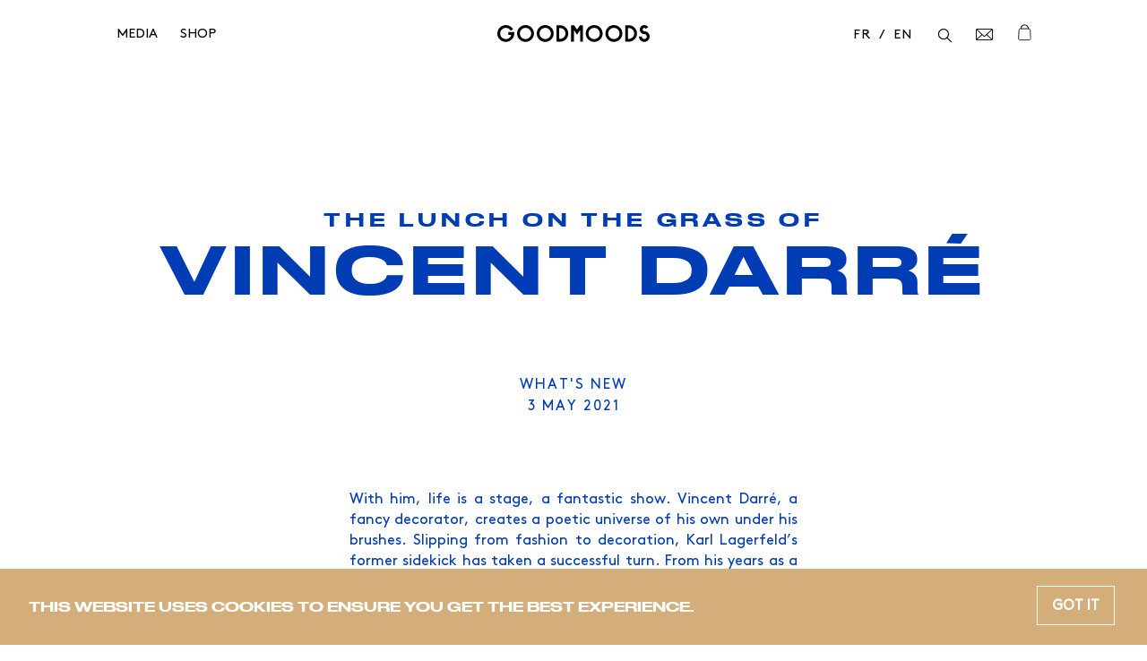

--- FILE ---
content_type: text/html; charset=UTF-8
request_url: https://www.goodmoods.com/en/trend-setters/vincent-darre-en
body_size: 16754
content:
<!doctype html>
<html class="no-js lang-en currentView--moodSingle cover--trendsetter  promobar--isVisible " lang="en">
<head>
<meta charset="utf-8">
<meta name="viewport" content="width=device-width, initial-scale=1.0">

<title>Un plongeon magique au sein du monde de Vincent Darré</title><meta name=robots content="index, follow"><meta name=description content="Du monde de la mode à celui de la décoration, le styliste et décorateur Vincent Darré partage son parcours et son univers pour Goodmoods."><meta property=og:title content="Un plongeon magique au sein du monde de Vincent Darré"><meta property=og:site_name content="GOODMOODS nourrit les humeurs créatives !"><meta property=og:url content="https://www.goodmoods.com/en/trend-setters/vincent-darre-en"><meta property=og:description content="Du monde de la mode à celui de la décoration, le styliste et décorateur Vincent Darré partage son parcours et son univers pour Goodmoods.">  <meta property=og:image content="https://d2zpj1lpe57sje.cloudfront.net/goodmoods-v2.com/admin/wp-content/uploads/2021/03/22102747/Monoprix-Vincent-Darre%CC%8156400-2-1024x697.jpg"><meta property=og:image:type content=image/jpeg>   <meta property=og:image:width content="1024">   <meta property=og:image:height content="697">  <meta property=og:type content=website><meta name=twitter:card content=summary_large_image><meta name=twitter:site content="@goodmoodsparis"><meta name=twitter:title content="Un plongeon magique au sein du monde de Vincent Darré"><meta name=twitter:description content="Du monde de la mode à celui de la décoration, le styliste et décorateur Vincent Darré partage son parcours et son univers pour Goodmoods.">  <meta name=twitter:image content="https://d2zpj1lpe57sje.cloudfront.net/goodmoods-v2.com/admin/wp-content/uploads/2021/03/22102747/Monoprix-Vincent-Darre%CC%8156400-2-1024x697.jpg">  <link rel=canonical href="https://www.goodmoods.com/en/trend-setters/vincent-darre-en"><link rel="apple-touch-icon" sizes="180x180" href="https://www.goodmoods.com/public/favicon/apple-touch-icon.png?v2">
<link rel="icon" type="image/png" href="https://www.goodmoods.com/public/favicon/favicon-32x32.png?v2" sizes="32x32">
<link rel="icon" type="image/png" href="https://www.goodmoods.com/public/favicon/favicon-16x16.png?v2" sizes="16x16">
<link rel="manifest" href="https://www.goodmoods.com/manifest.json?v2">
<link rel="mask-icon" href="https://www.goodmoods.com/public/favicon/safari-pinned-tab.svg?v2" color="#b7997c">
<meta name="msapplication-TileColor" content="#ffffff">
<meta name="theme-color" content="#ffffff"><!-- Styles -->
<link rel="stylesheet" type="text/css" href="https://www.goodmoods.com/public/build/front.css?id=3fce6e6165ad461230b9979891633112" media="all" />
<!-- Javascript -->
<script>
// <![CDATA[
var config = {
    env: "production_ad",
    lang: "en",
    pathAssets: "https://www.goodmoods.com/public",
    pathRoot : "https://www.goodmoods.com/",
    txtCookie:"THIS WEBSITE USES COOKIES TO ENSURE YOU GET THE BEST EXPERIENCE.",
    ctaCookie:"Got it"
}
var manifestImg = {
    moodletter : 'https://d2zpj1lpe57sje.cloudfront.net/goodmoods-v2.com/admin/wp-content/uploads/2018/09/14174125/moodletter.jpg',
}
// ]]>
</script><!-- Global site tag (gtag.js) - Google Analytics -->

<!-- Google tag (gtag.js) -->
<script async src="https://www.googletagmanager.com/gtag/js?id=G-6ZY5EJ1XD8"></script>
<script>
  window.dataLayer = window.dataLayer || [];
  function gtag(){dataLayer.push(arguments);}
  gtag('js', new Date());

  gtag('config', 'G-6ZY5EJ1XD8');
  window.GTAG_ID = 'G-6ZY5EJ1XD8'
</script>
<!-- Cookie Consent by https://www.FreePrivacyPolicy.com -->
<script type="text/javascript" src="//www.freeprivacypolicy.com/public/cookie-consent/4.0.0/cookie-consent.js" charset="UTF-8"></script>
<script type="text/javascript" charset="UTF-8">
document.addEventListener('DOMContentLoaded', function () {
cookieconsent.run({"notice_banner_type":"simple","consent_type":"implied","palette":"dark","language":"en","page_load_consent_levels":["strictly-necessary","functionality","tracking","targeting"],"notice_banner_reject_button_hide":false,"preferences_center_close_button_hide":false,"page_refresh_confirmation_buttons":false,"website_name":"Goodmoods"});
});
</script>

<noscript>Cookie Consent by <a href="https://www.freeprivacypolicy.com/" rel="nofollow noopener">Free Privacy Policy website</a></noscript>
<!-- End Cookie Consent --></head>
<body>
<div class="promobar jsPromo--view" style="background-color: #fff7f2">
    <div class="wrapper">
        <div class="description"><p><a href="https://www.goodmoods.com/en/newsletter/add" target="_blank" rel="noopener">12 Trends for 2024 </a><a href="https://www.goodmoods.com/en/newsletter/add" target="_blank" rel="noopener">trendbook will be sent to your mailbox when you register</a><a href="https://www.goodmoods.com/en/newsletter/add" target="_blank" rel="noopener"> →</a></p>
</div>
    </div>
</div>
<div id="master">
    <div class="popin-overlay" id="jsPopin--overlay"></div>
    <div class="menu-overlay"></div>
    <header class="logo-goodmoods main-header">
    <a class="text jsUpdateTransition--trigger" data-bg="#d6aa7e" href="https://www.goodmoods.com/en"><svg width="169" height="19" viewBox="0 0 169 19" fill="none" xmlns="http://www.w3.org/2000/svg">
    <path d="M69.541 18.5753H65.5889V0.190674H69.541C74.609 0.190674 78.7326 4.31425 78.7326 9.38226C78.7326 14.4503 74.609 18.5738 69.541 18.5738V18.5753ZM69.2794 15.476H69.4257C72.7527 15.476 75.552 12.857 75.6303 9.53006C75.7116 6.10409 72.9478 3.29148 69.5395 3.29148H69.2779C68.9513 3.29148 68.6867 3.55604 68.6867 3.88268V14.8848C68.6867 15.2114 68.9513 15.476 69.2779 15.476H69.2794Z" fill="currentColor"></path>
    <path d="M94.9762 18.5753H91.8769V6.42186C91.8769 6.12774 91.4941 6.01393 91.3345 6.26075L88.4051 10.7479L85.4757 6.26075C85.3146 6.01393 84.9333 6.12774 84.9333 6.42186V18.5753H81.834V0.190674H85.2171L88.0341 4.50639C88.2085 4.7739 88.6017 4.7739 88.7761 4.50639L91.5931 0.190674H94.9762V18.5738V18.5753Z" fill="currentColor"></path>
    <path d="M107.458 18.7645C102.285 18.7645 98.0771 14.5552 98.0771 9.38224C98.0771 4.2093 102.285 0 107.458 0C112.631 0 116.84 4.2093 116.84 9.38224C116.84 14.5552 112.632 18.7645 107.458 18.7645ZM107.458 3.10081C103.994 3.10081 101.176 5.91933 101.176 9.38224C101.176 12.8452 103.995 15.6637 107.458 15.6637C110.921 15.6637 113.739 12.8452 113.739 9.38224C113.739 5.91933 110.921 3.10081 107.458 3.10081V3.10081Z" fill="currentColor"></path>
    <path d="M129.32 18.7645C124.147 18.7645 119.939 14.5552 119.939 9.38224C119.939 4.2093 124.147 0 129.32 0C134.493 0 138.702 4.2093 138.702 9.38224C138.702 14.5552 134.495 18.7645 129.32 18.7645ZM129.32 3.10081C125.856 3.10081 123.039 5.91933 123.039 9.38224C123.039 12.8452 125.857 15.6637 129.32 15.6637C132.783 15.6637 135.602 12.8452 135.602 9.38224C135.602 5.91933 132.783 3.10081 129.32 3.10081V3.10081Z" fill="currentColor"></path>
    <path d="M31.245 18.7645C26.0721 18.7645 21.8643 14.5552 21.8643 9.38224C21.8643 4.2093 26.0721 0 31.245 0C36.418 0 40.6273 4.2093 40.6273 9.38224C40.6273 14.5552 36.4194 18.7645 31.245 18.7645ZM31.245 3.10081C27.7806 3.10081 24.9636 5.91933 24.9636 9.38224C24.9636 12.8452 27.7821 15.6637 31.245 15.6637C34.7079 15.6637 37.5265 12.8452 37.5265 9.38224C37.5265 5.91933 34.7079 3.10081 31.245 3.10081V3.10081Z" fill="currentColor"></path>
    <path d="M53.1073 18.7645C47.9344 18.7645 43.7266 14.5552 43.7266 9.38224C43.7266 4.2093 47.9344 0 53.1073 0C58.2803 0 62.4896 4.2093 62.4896 9.38224C62.4896 14.5552 58.2818 18.7645 53.1073 18.7645V18.7645ZM53.1073 3.10081C49.6429 3.10081 46.8259 5.91933 46.8259 9.38224C46.8259 12.8452 49.6444 15.6637 53.1073 15.6637C56.5702 15.6637 59.3888 12.8452 59.3888 9.38224C59.3888 5.91933 56.5702 3.10081 53.1073 3.10081V3.10081Z" fill="currentColor"></path>
    <path d="M8.71354 18.7408C4.04459 18.4157 0.351105 14.7222 0.0244708 10.0532C-0.358327 4.57878 3.98695 0.00146484 9.38159 0.00146484C12.7204 0.00146484 15.833 1.79869 17.5061 4.68963L14.8235 6.24299C13.3766 3.74077 10.3216 2.46231 7.40996 3.41856C4.93138 4.23293 3.19918 6.54154 3.10459 9.14871C2.97453 12.718 5.84034 15.6637 9.38159 15.6637C12.0109 15.6637 14.2678 14.0394 15.2034 11.7426C15.3615 11.3553 15.0718 10.9312 14.6536 10.9312H12.0774V7.83183H18.7638V9.38223C18.7638 14.7769 14.188 19.1221 8.71354 18.7408V18.7408Z" fill="currentColor"></path>
    <path d="M145.752 18.5753H141.802V0.190674H145.752C150.82 0.190674 154.944 4.31425 154.944 9.38226C154.944 14.4503 150.82 18.5738 145.752 18.5738V18.5753ZM145.492 15.476H145.639C148.966 15.476 151.765 12.857 151.843 9.53153C151.924 6.10557 149.161 3.29296 145.752 3.29296H145.492C145.166 3.29296 144.901 3.55752 144.901 3.88416V14.8863C144.901 15.2129 145.166 15.4775 145.492 15.4775V15.476Z" fill="currentColor"></path>
    <path d="M163.064 6.89183C162.037 6.89183 161.202 6.05677 161.202 5.02957C161.202 4.00237 162.037 3.16583 163.064 3.16583C163.728 3.16583 164.345 3.5235 164.678 4.09844L167.417 2.51404C166.521 0.965111 164.852 0.00146484 163.064 0.00146484C160.293 0.00146484 158.037 2.25687 158.037 5.02809C158.037 7.79931 160.293 10.0547 163.064 10.0547C164.592 10.0547 165.837 11.2992 165.837 12.8274C165.837 14.3556 164.592 15.6001 163.064 15.6001C161.536 15.6001 160.291 14.3556 160.291 12.8274H157.127C157.127 16.1011 159.79 18.7645 163.064 18.7645C166.338 18.7645 169.001 16.1011 169.001 12.8274C169.001 9.55368 166.338 6.89035 163.064 6.89035V6.89183Z" fill="currentColor"></path>
    </svg></a>
</header>
<div class="cache-ui"></div>
<div class="ui">
    
</div>
<button class="btn-search-mobile jsSearch--touch"><div class="icon-search"></div></button>
<a href="https://shop.goodmoods.com/cart" class="btn-bag-mobile"><svg width="14" height="17" fill="none" xmlns="http://www.w3.org/2000/svg">
<path d="M13.5637 14.4466L13.5637 14.4466L13.5639 14.4495L13.5639 14.4499L13.5639 14.4495C13.5639 15.2552 12.9077 15.9114 12.102 15.9114H2.7027C1.89697 15.9114 1.24082 15.2552 1.24082 14.4495L1.24095 14.4466L1.69332 5.96467L1.69381 5.9554L1.69387 5.94611C1.69938 5.14494 2.3535 4.49416 3.15576 4.49416H11.6489C12.4511 4.49416 13.1051 5.14488 13.1108 5.9462L13.1108 5.95544L13.1113 5.96467L13.5637 14.4466Z" stroke="currentColor" stroke-width="0.8"></path>
<path d="M11.1039 4.7502C10.8538 4.7502 10.6508 4.54723 10.6508 4.29713C10.6508 2.50661 9.19397 1.04999 7.40347 1.04999C5.61295 1.04999 4.15613 2.50661 4.15613 4.29713C4.15613 4.54723 3.9534 4.7502 3.70303 4.7502C3.45297 4.7502 3.25 4.54723 3.25 4.29713C3.25 2.00687 5.11322 0.143852 7.40347 0.143852C9.6937 0.143852 11.5569 2.00687 11.5569 4.29713C11.5569 4.54723 11.354 4.7502 11.1039 4.7502Z" fill="currentColor"></path>
</svg></a>    <nav class="category-nav">
    <ul class="category-nav__inner">
                <li class="jsSubnav-trigger" data-bg="#88b9ce" data-skin="white">
            <a href="https://www.goodmoods.com/" class="link" >Media</a>
                            <div class="subnav-container jsSubnav">
                    <div class="fill-mobile" style="background-color:#88b9ce;"></div>
                    <div class="fill"></div>
                    <div class="subnav mobiletext-white">
                        <ul>
                                                            <li><a class="jsSubnavItem--trigger jsToFollow" href="https://www.goodmoods.com/en" data-hover="0" data-bg="#88b9ce" data-skin="white">Home</a></li>
                                                            <li><a class="jsSubnavItem--trigger jsToFollow" href="https://www.goodmoods.com/en/magazine/moodboards_112" data-hover="1" data-bg="#88b9ce" data-skin="white">Moodboards</a></li>
                                                            <li><a class="jsSubnavItem--trigger jsToFollow" href="https://www.goodmoods.com/en/magazine/storyboards_122" data-hover="2" data-bg="#88b9ce" data-skin="white">Storyboards</a></li>
                                                            <li><a class="jsSubnavItem--trigger jsToFollow" href="https://www.goodmoods.com/en/magazine/interiors_116" data-hover="3" data-bg="#88b9ce" data-skin="white">Perfect Places</a></li>
                                                            <li><a class="jsSubnavItem--trigger jsToFollow" href="https://www.goodmoods.com/en/magazine/selections_120" data-hover="4" data-bg="#88b9ce" data-skin="white">Hot Stuff</a></li>
                                                            <li><a class="jsSubnavItem--trigger jsToFollow" href="https://www.goodmoods.com/en/magazine/news_124" data-hover="5" data-bg="#88b9ce" data-skin="white">Events</a></li>
                                                            <li><a class="jsSubnavItem--trigger jsToFollow" href="https://www.goodmoods.com/en/what-we-do" data-hover="6" data-bg="#FFF" data-skin="dark">About</a></li>
                                                    </ul>
                        <div class="visuals">
                            <div class="bg is-init"><img src="https://d2zpj1lpe57sje.cloudfront.net/goodmoods-v2.com/admin/wp-content/uploads/2023/01/19175416/edc080121casiraghi-004-1621637345.jpg" alt=""></div>
                                                                                                <div class="bg jsSubnavItem--receptor"><a href="https://www.goodmoods.com/en"><img src="https://d2zpj1lpe57sje.cloudfront.net/goodmoods-v2.com/admin/wp-content/uploads/2023/04/04103845/12.jpg" alt=""></a></div>
                                                                                                                                <div class="bg jsSubnavItem--receptor"><a href="https://www.goodmoods.com/en/magazine/moodboards_112"><img src="https://d2zpj1lpe57sje.cloudfront.net/goodmoods-v2.com/admin/wp-content/uploads/2023/04/04103206/11.jpg" alt=""></a></div>
                                                                                                                                <div class="bg jsSubnavItem--receptor"><a href="https://www.goodmoods.com/en/magazine/storyboards_122"><img src="https://d2zpj1lpe57sje.cloudfront.net/goodmoods-v2.com/admin/wp-content/uploads/2023/07/05180956/studio-squeezie-paris-zyva-studio-anthony-authie%CC%81-7.jpg" alt=""></a></div>
                                                                                                                                <div class="bg jsSubnavItem--receptor"><a href="https://www.goodmoods.com/en/magazine/interiors_116"><img src="https://d2zpj1lpe57sje.cloudfront.net/goodmoods-v2.com/admin/wp-content/uploads/2023/06/08121038/Hotel-Normann-Copenhagen-3daysofdesign2.jpg" alt=""></a></div>
                                                                                                                                <div class="bg jsSubnavItem--receptor"><a href="https://www.goodmoods.com/en/magazine/selections_120"><img src="https://d2zpj1lpe57sje.cloudfront.net/goodmoods-v2.com/admin/wp-content/uploads/2023/06/02183146/153678848_797804994482466_1494881002062713406_n.jpg" alt=""></a></div>
                                                                                                                                <div class="bg jsSubnavItem--receptor"><a href="https://www.goodmoods.com/en/magazine/news_124"><img src="https://d2zpj1lpe57sje.cloudfront.net/goodmoods-v2.com/admin/wp-content/uploads/2023/01/19123442/Hammerhai-Bar-par-KOI-Studio-a%CC%80-Oslo-%C2%A9-Einar-Aslaksen-2.jpg" alt=""></a></div>
                                                                                                                                <div class="bg jsSubnavItem--receptor"><a href="https://www.goodmoods.com/en/what-we-do"><img src="https://d2zpj1lpe57sje.cloudfront.net/goodmoods-v2.com/admin/wp-content/uploads/2023/03/02115022/UMA_FAUTEUIL_VISUELAMBIANCE_25_GOODMOODS.jpg" alt=""></a></div>
                                                                                    </div>
                                                <ul class="option-nav">
                                                            <li><a class="jsToFollow" href="https://www.goodmoods.com/en/agence">About us</a></li>
                                                            <li><a class="jsToFollow" href="https://www.goodmoods.com/en/newsletter/add">Newsletter</a></li>
                                                            <li><a class="jsToFollow" href="https://www.instagram.com/goodmoods/">Instagram</a></li>
                                                    </ul>
                                                <div class="social">
            <a href="https://www.instagram.com/goodmoods/" class="btn" target="_blank"><span class="icon-instagram symbol"></span></a>
            <a href="https://www.pinterest.com/Goodmoods1/" class="btn" target="_blank"><span class="icon-pinterest symbol"></span></a>
            <a href="https://www.facebook.com/pages/Goodmoods/1093204744026811" class="btn" target="_blank"><span class="icon-facebook symbol"></span></a>
            <a href="https://www.linkedin.com/company/goodmoods" class="btn" target="_blank"><span class="icon-linkedin symbol"></span></a>
        <a href="javascript:;" onclick="window.location.href = 'mailto:' + ['contact','goodmoods.com'].join('@')" rel="nofollow" class="btn"><svg width="16" height="13" viewBox="0 0 16 13" fill="none" xmlns="http://www.w3.org/2000/svg">
    <path d="M14.3197 11.9114H1.93339C1.3214 11.9114 0.822852 11.4128 0.822852 10.8008V2.07453C0.822852 1.46247 1.3214 0.963919 1.93339 0.963919H14.3197C14.9316 0.963919 15.43 1.46239 15.43 2.07453V10.8008C15.43 11.4129 14.9316 11.9114 14.3197 11.9114Z" stroke="currentColor" stroke-width="0.8"></path>
    <path d="M8.12572 8.46353C7.62954 8.46353 7.15493 8.24309 6.78901 7.84316L0.996946 1.51145C0.834676 1.33415 0.846868 1.05838 1.02439 0.896102C1.2019 0.733606 1.47744 0.745805 1.63993 0.92333L7.43178 7.25504C7.63086 7.47242 7.87697 7.59223 8.12572 7.59223C8.37424 7.59223 8.62059 7.47242 8.81968 7.25504L14.6115 0.92333C14.7736 0.746021 15.0491 0.733386 15.2268 0.896102C15.4044 1.05838 15.4168 1.33415 15.2543 1.51145L9.46244 7.84316C9.09652 8.2433 8.62168 8.46353 8.12572 8.46353Z" fill="currentColor"></path>
    <path d="M1.31948 12.0885C1.20339 12.0885 1.08773 12.0426 1.00192 11.9513C0.837254 11.7757 0.845745 11.5002 1.02108 11.3353L6.02968 6.62857C6.20502 6.46367 6.48076 6.47217 6.64544 6.64774C6.8101 6.82308 6.80139 7.09885 6.62627 7.26352L1.61767 11.9705C1.5336 12.0493 1.42643 12.0885 1.31948 12.0885Z" fill="currentColor"></path>
    <path d="M14.9333 12.0885C14.8263 12.0885 14.7192 12.0493 14.6351 11.9705L9.62672 7.26353C9.45116 7.09885 9.44266 6.82309 9.60755 6.64774C9.77265 6.47239 10.0482 6.46411 10.2231 6.62857L15.2315 11.3353C15.407 11.5002 15.4155 11.7757 15.2506 11.9513C15.1648 12.0426 15.0492 12.0885 14.9333 12.0885Z" fill="currentColor"></path>
    </svg></a>
</div>                    </div>
                </div>
                    </li>
                <li class="jsSubnav-trigger" data-bg="#93541d" data-skin="white">
            <a href="https://shop.goodmoods.com/en" class="link" >Shop</a>
                            <div class="subnav-container jsSubnav">
                    <div class="fill-mobile" style="background-color:#93541d;"></div>
                    <div class="fill"></div>
                    <div class="subnav mobiletext-white">
                        <ul>
                                                            <li><a class="jsSubnavItem--trigger jsToFollow" href="https://shop.goodmoods.com/en" data-hover="0" data-bg="#93541d" data-skin="white">ALL</a></li>
                                                            <li><a class="jsSubnavItem--trigger jsToFollow" href="https://shop.goodmoods.com/en/collections/goodmoods-galerie" data-hover="1" data-bg="#93541d" data-skin="white">GOODMOODS GALLERY</a></li>
                                                            <li><a class="jsSubnavItem--trigger jsToFollow" href="https://shop.goodmoods.com/en/collections/goodmoods-editions-1" data-hover="2" data-bg="#93541d" data-skin="white">GOODMOODS EDITIONS</a></li>
                                                            <li><a class="jsSubnavItem--trigger jsToFollow" href="https://shop.goodmoods.com/en/collections/designers" data-hover="3" data-bg="#93541d" data-skin="white">Designers</a></li>
                                                            <li><a class="jsSubnavItem--trigger jsToFollow" href="https://www.goodmoods.com/en/what-we-do" data-hover="4" data-bg="#93541d" data-skin="white">ABOUT</a></li>
                                                    </ul>
                        <div class="visuals">
                            <div class="bg is-init"><img src="https://d2zpj1lpe57sje.cloudfront.net/goodmoods-v2.com/admin/wp-content/uploads/2023/04/04101937/10.jpg" alt=""></div>
                                                                                                <div class="bg jsSubnavItem--receptor"><a href="https://shop.goodmoods.com/en"><img src="https://d2zpj1lpe57sje.cloudfront.net/goodmoods-v2.com/admin/wp-content/uploads/2023/01/19151959/1.jpg" alt=""></a></div>
                                                                                                                                <div class="bg jsSubnavItem--receptor"><a href="https://shop.goodmoods.com/en/collections/goodmoods-galerie"><img src="https://d2zpj1lpe57sje.cloudfront.net/goodmoods-v2.com/admin/wp-content/uploads/2023/04/04102100/6.jpg" alt=""></a></div>
                                                                                                                                <div class="bg jsSubnavItem--receptor"><a href="https://shop.goodmoods.com/en/collections/goodmoods-editions-1"><img src="https://d2zpj1lpe57sje.cloudfront.net/goodmoods-v2.com/admin/wp-content/uploads/2023/06/09102812/Capture-d%E2%80%99e%CC%81cran-2023-06-09-a%CC%80-10.27.53.png" alt=""></a></div>
                                                                                                                                <div class="bg jsSubnavItem--receptor"><a href="https://shop.goodmoods.com/en/collections/designers"><img src="https://d2zpj1lpe57sje.cloudfront.net/goodmoods-v2.com/admin/wp-content/uploads/2023/03/29161635/vase-volcano-bleu-grand-vases-alissa-volchkova-444633.jpg" alt=""></a></div>
                                                                                                                                <div class="bg jsSubnavItem--receptor"><a href="https://www.goodmoods.com/en/what-we-do"><img src="https://d2zpj1lpe57sje.cloudfront.net/goodmoods-v2.com/admin/wp-content/uploads/2023/04/04102619/Reca01-copie.jpg" alt=""></a></div>
                                                                                    </div>
                                                <ul class="option-nav">
                                                            <li><a class="jsToFollow" href="https://www.goodmoods.com/en/agence">About us</a></li>
                                                            <li><a class="jsToFollow" href="https://www.goodmoods.com/en/newsletter/add">Newsletter</a></li>
                                                            <li><a class="jsToFollow" href="https://www.instagram.com/goodmoods/">Instagram</a></li>
                                                    </ul>
                                                <div class="social">
            <a href="https://www.instagram.com/goodmoods/" class="btn" target="_blank"><span class="icon-instagram symbol"></span></a>
            <a href="https://www.pinterest.com/Goodmoods1/" class="btn" target="_blank"><span class="icon-pinterest symbol"></span></a>
            <a href="https://www.facebook.com/pages/Goodmoods/1093204744026811" class="btn" target="_blank"><span class="icon-facebook symbol"></span></a>
            <a href="https://www.linkedin.com/company/goodmoods" class="btn" target="_blank"><span class="icon-linkedin symbol"></span></a>
        <a href="javascript:;" onclick="window.location.href = 'mailto:' + ['contact','goodmoods.com'].join('@')" rel="nofollow" class="btn"><svg width="16" height="13" viewBox="0 0 16 13" fill="none" xmlns="http://www.w3.org/2000/svg">
    <path d="M14.3197 11.9114H1.93339C1.3214 11.9114 0.822852 11.4128 0.822852 10.8008V2.07453C0.822852 1.46247 1.3214 0.963919 1.93339 0.963919H14.3197C14.9316 0.963919 15.43 1.46239 15.43 2.07453V10.8008C15.43 11.4129 14.9316 11.9114 14.3197 11.9114Z" stroke="currentColor" stroke-width="0.8"></path>
    <path d="M8.12572 8.46353C7.62954 8.46353 7.15493 8.24309 6.78901 7.84316L0.996946 1.51145C0.834676 1.33415 0.846868 1.05838 1.02439 0.896102C1.2019 0.733606 1.47744 0.745805 1.63993 0.92333L7.43178 7.25504C7.63086 7.47242 7.87697 7.59223 8.12572 7.59223C8.37424 7.59223 8.62059 7.47242 8.81968 7.25504L14.6115 0.92333C14.7736 0.746021 15.0491 0.733386 15.2268 0.896102C15.4044 1.05838 15.4168 1.33415 15.2543 1.51145L9.46244 7.84316C9.09652 8.2433 8.62168 8.46353 8.12572 8.46353Z" fill="currentColor"></path>
    <path d="M1.31948 12.0885C1.20339 12.0885 1.08773 12.0426 1.00192 11.9513C0.837254 11.7757 0.845745 11.5002 1.02108 11.3353L6.02968 6.62857C6.20502 6.46367 6.48076 6.47217 6.64544 6.64774C6.8101 6.82308 6.80139 7.09885 6.62627 7.26352L1.61767 11.9705C1.5336 12.0493 1.42643 12.0885 1.31948 12.0885Z" fill="currentColor"></path>
    <path d="M14.9333 12.0885C14.8263 12.0885 14.7192 12.0493 14.6351 11.9705L9.62672 7.26353C9.45116 7.09885 9.44266 6.82309 9.60755 6.64774C9.77265 6.47239 10.0482 6.46411 10.2231 6.62857L15.2315 11.3353C15.407 11.5002 15.4155 11.7757 15.2506 11.9513C15.1648 12.0426 15.0492 12.0885 14.9333 12.0885Z" fill="currentColor"></path>
    </svg></a>
</div>                    </div>
                </div>
                    </li>
            </ul>
</nav>

<div class="main-nav" id="jsView--mainnav">
    <div class="main-nav__inner">
        <nav class="primary-nav">
            <ul class="primary-nav__menu">
                <li class="lang">
                                                                                                                                            <a href="https://www.goodmoods.com/fr/trend-setters/vincent-darre" class="jsLang--trigger" data-lang="fr" data-bypass>fr</a>
                                                                                                                                                                                    <a href="https://www.goodmoods.com/en/trend-setters/vincent-darre-en" class="jsLang--trigger" data-lang="en" data-bypass>en</a>
                                                                                                                        </li>
                <li class="for--search"><button class="btn-search jsSearch--trigger"><div class="icon-search"></div></button></li>
                <li class="for-newsletter"><a href="https://www.goodmoods.com/en/newsletter/add" class="btn-newsletter"><div class="icon-letter"></div></a></li>
                <li class="for-cart">
                    <a href="https://shop.goodmoods.com/cart"><svg width="14" height="17" fill="none" xmlns="http://www.w3.org/2000/svg">
<path d="M13.5637 14.4466L13.5637 14.4466L13.5639 14.4495L13.5639 14.4499L13.5639 14.4495C13.5639 15.2552 12.9077 15.9114 12.102 15.9114H2.7027C1.89697 15.9114 1.24082 15.2552 1.24082 14.4495L1.24095 14.4466L1.69332 5.96467L1.69381 5.9554L1.69387 5.94611C1.69938 5.14494 2.3535 4.49416 3.15576 4.49416H11.6489C12.4511 4.49416 13.1051 5.14488 13.1108 5.9462L13.1108 5.95544L13.1113 5.96467L13.5637 14.4466Z" stroke="currentColor" stroke-width="0.8"></path>
<path d="M11.1039 4.7502C10.8538 4.7502 10.6508 4.54723 10.6508 4.29713C10.6508 2.50661 9.19397 1.04999 7.40347 1.04999C5.61295 1.04999 4.15613 2.50661 4.15613 4.29713C4.15613 4.54723 3.9534 4.7502 3.70303 4.7502C3.45297 4.7502 3.25 4.54723 3.25 4.29713C3.25 2.00687 5.11322 0.143852 7.40347 0.143852C9.6937 0.143852 11.5569 2.00687 11.5569 4.29713C11.5569 4.54723 11.354 4.7502 11.1039 4.7502Z" fill="currentColor"></path>
</svg></a>
                </li>
            </ul>
        </nav>
    </div>
</div>
    <!-- view start -->
    <div class="main-content" id="barba-wrapper" role="main"><div data-currenturl="https://www.goodmoods.com/en/trend-setters/vincent-darre-en" class="barba-container" data-namespace="moodSingle"><div class="cover-trendsetter">
        <div class="description main-title jsFxTitle" style="color:#003cb3"><h4>The lunch on the grass of</h4>
<h2>Vincent Darré</h2>
</div>
        <div class="description features jsFxDesc1" style="color:#003cb3">
        <p class="tt-upper">What's new</p>
        <p class="tt-upper">3 May 2021</p>
    </div>
    <div class="description main-description is--enhanced jsFxDesc2" style="color:#003cb3"><p>With him, life is a stage, a fantastic show. Vincent Darré, a fancy decorator, creates a poetic universe of his own under his brushes. Slipping from fashion to decoration, Karl Lagerfeld&rsquo;s former sidekick has taken a successful turn. From his years as a stylist, he has retained a taste for daring colors and a sense of sophisticated prints. A calibrated exuberance that can be found in his decorations.</p>
<p>&nbsp;</p>
<p>His latest spring project? A lunch on the grass at <a href="https://www.monoprix.fr/sis/collab-vincent-darre-monoprix.html" target="_blank" rel="noopener">Monoprix</a>. The designer has imagined a poetic picnic with the store, where, as in fairy tales, each object comes to life. An enchanted world where the influences of La Fontaine, Cocteau and Trenet mingle with a thousand and one animals. While the furniture and decorative objects are inspired by a fantasy bestiary, the fashion line is punctuated by country-style prints. Discover this fairy tale narrated by Vincent Darré.</p>
<p>&nbsp;</p>
</div>
        <div class="visual-context">
        <div class="bg jsBg" style="background-image:url(https://d2zpj1lpe57sje.cloudfront.net/goodmoods-v2.com/admin/wp-content/uploads/2021/03/22102747/Monoprix-Vincent-Darre%CC%8156400-2-1920x1306.jpg);background-image:-webkit-image-set( url('https://d2zpj1lpe57sje.cloudfront.net/goodmoods-v2.com/admin/wp-content/uploads/2021/03/22102747/Monoprix-Vincent-Darre%CC%8156400-2-1920x1306.jpg') 1x, url('https://d2zpj1lpe57sje.cloudfront.net/goodmoods-v2.com/admin/wp-content/uploads/2021/03/22102747/Monoprix-Vincent-Darre%CC%8156400-2.jpg') 2x );background-image:image-set( url('https://d2zpj1lpe57sje.cloudfront.net/goodmoods-v2.com/admin/wp-content/uploads/2021/03/22102747/Monoprix-Vincent-Darre%CC%8156400-2-1920x1306.jpg') 1x, url('https://d2zpj1lpe57sje.cloudfront.net/goodmoods-v2.com/admin/wp-content/uploads/2021/03/22102747/Monoprix-Vincent-Darre%CC%8156400-2.jpg') 2x );">
            <img src="https://d2zpj1lpe57sje.cloudfront.net/goodmoods-v2.com/admin/wp-content/uploads/2021/03/22102747/Monoprix-Vincent-Darre%CC%8156400-2-1920x1306.jpg" srcset="https://d2zpj1lpe57sje.cloudfront.net/goodmoods-v2.com/admin/wp-content/uploads/2021/03/22102747/Monoprix-Vincent-Darre%CC%8156400-2.jpg 2x" alt="" class="visuallyhidden">
            <div class="btn-pin"><a href="https://www.pinterest.com/pin/create/button/" data-pin-do="buttonPin" data-pin-media="https://d2zpj1lpe57sje.cloudfront.net/goodmoods-v2.com/admin/wp-content/uploads/2021/03/22102747/Monoprix-Vincent-Darre%CC%8156400-2.jpg" data-pin-url="https://www.goodmoods.com/en/trend-setters/vincent-darre-en" data-pin-description="Vincent Darré x Monoprix"></a></div>
        </div>
                                <div class="titlestyle" style="-webkit-text-stroke-color: #a5c7e6;">Vincent Darré </div>
                    </div>
    </div>

<div class="ad_2024_desktop skin--moodboard_top_trendsetter">
    
</div>
<div  class="ad_2024_mobile skin--moodboard_top_trendsetter">
    
</div>


<div class="single-container">
        <div class="sketch">
                    <div class="dyptic jsWaypoint--appearReveal zview-foreground" data-offset="85%">
        <div class="cell"><div class="dyptic__composition valign--center fat--border with--border">
            <div class="fill" style="background-color:#dbc7af;"></div>
        <div class="wrapper">
        <div class="visual-context">
            <div class="btn-pin no--context"><a href="https://www.pinterest.com/pin/create/button/" data-pin-do="buttonPin" data-pin-media="https://d2zpj1lpe57sje.cloudfront.net/goodmoods-v2.com/admin/wp-content/uploads/2021/03/22111301/010_VINCENT_DARRE-copy.jpg" data-pin-url="https://www.goodmoods.com/en/trend-setters/vincent-darre-en" data-pin-description="Vincent Darré&rsquo;s office &#8211; © Oleg Covian
"></a></div>
                            
                <div class="ballrer"><img class="imgswitch" src="https://d2zpj1lpe57sje.cloudfront.net/goodmoods-v2.com/admin/wp-content/uploads/2021/03/22111301/010_VINCENT_DARRE-copy-1360x1920.jpg" srcset="https://d2zpj1lpe57sje.cloudfront.net/goodmoods-v2.com/admin/wp-content/uploads/2021/03/22111301/010_VINCENT_DARRE-copy.jpg" loading="lazy" alt=""></div>

                                        <div class="description text__color--light is--smaller caption"><p>Vincent Darré&rsquo;s office &#8211; © Oleg Covian</p>
</div>
                    </div>
            </div>
</div>
</div>
            <div class="cell"><div class="dyptic__text valign--ratio xalign--center textvalign--center">
    <div class="fill" style="background-color:#f7f6ed;"></div>
    <div class="wrapper">
        <div class="inner">
                        <div class="description text__color--black is--enhanced" style="color:#000000;"><p><strong>How did this collaboration come about ? </strong></p>
<p>&nbsp;</p>
<p class="p1">“This is thanks to Diane Ducasse (founder of DA/DA), who signed a collection last month with <a href="https://www.monoprix.fr/sis/collab-vincent-darre-monoprix.html" target="_blank" rel="noopener">Monoprix</a> and who worked with me a long time ago. On her recommendation, I met the Monoprix team. They first suggested I work on a collection for Christmas. Except that I hate Christmas, it makes me depressed, I&rsquo;m someone who loves summer. So I was given carte blanche for a summer theme and I immediately had the idea of a picnic on the grass.”</p>
</div>
        </div>
    </div>
</div>
</div>
    </div>

                    <div class="separator zview-foreground"></div>
                    <div class="cover-landscape jsWaypoint--appearReveal zview-foreground xalign--center" data-offset="85%">
        <div class="gwrapper">
        <div class="btn-pin"><a href="https://www.pinterest.com/pin/create/button/" data-pin-do="buttonPin" data-pin-media="https://d2zpj1lpe57sje.cloudfront.net/goodmoods-v2.com/admin/wp-content/uploads/2021/03/22110343/Monoprix-Vincent-Darre%CC%81566812.jpg" data-pin-url="https://www.goodmoods.com/en/trend-setters/vincent-darre-en" data-pin-description="<p>Vincent Darré X Monoprix</p>
"></a></div>
                
        <img class="imgswitch" src="https://d2zpj1lpe57sje.cloudfront.net/goodmoods-v2.com/admin/wp-content/uploads/2021/03/22110343/Monoprix-Vincent-Darre%CC%81566812-1920x1343.jpg" srcset="https://d2zpj1lpe57sje.cloudfront.net/goodmoods-v2.com/admin/wp-content/uploads/2021/03/22110343/Monoprix-Vincent-Darre%CC%81566812.jpg" loading="lazy" alt="">
                            <div class="description text__color--light is--smaller caption"><p>Vincent Darré X Monoprix</p>
</div>
                    </div>
</div>

                    <div class="dyptic jsWaypoint--appearReveal zview-foreground" data-offset="85%">
        <div class="cell"><div class="dyptic__text valign--ratio xalign--center textvalign--center">
    <div class="fill" style="background-color:#f7f6ed;"></div>
    <div class="wrapper">
        <div class="inner">
                        <div class="description text__color--black is--enhanced" style="color:#000000;"><p><strong>The main theme of this collection ?</strong></p>
<p>&nbsp;</p>
<p>&nbsp;</p>
<p>“It&rsquo;s that lunch on the grass and the idea that each time the animals turn into picnic utensils. So the teapot becomes a duck, the breadboard a turtle, the salt and pepper ladybirds, the lamp a bee&#8230; You sit on a bird and have dinner on a frog!”</p>
</div>
        </div>
    </div>
</div>
</div>
            <div class="cell"><div class="dyptic__composition valign--center with--border">
            <div class="fill" style="background-color:#ad2d39;"></div>
        <div class="wrapper">
        <div class="visual-context">
            <div class="btn-pin no--context"><a href="https://www.pinterest.com/pin/create/button/" data-pin-do="buttonPin" data-pin-media="https://d2zpj1lpe57sje.cloudfront.net/goodmoods-v2.com/admin/wp-content/uploads/2021/03/22162901/266190-1-Theiere-Vincent-Darre-x-Monoprix-Monoprix-1920x1920-copie.jpg" data-pin-url="https://www.goodmoods.com/en/trend-setters/vincent-darre-en" data-pin-description="Vincent Darré X Monoprix teapot
"></a></div>
                            
                <div class="ballrer"><img class="imgswitch" src="https://d2zpj1lpe57sje.cloudfront.net/goodmoods-v2.com/admin/wp-content/uploads/2021/03/22162901/266190-1-Theiere-Vincent-Darre-x-Monoprix-Monoprix-1920x1920-copie-1920x1920.jpg" srcset="https://d2zpj1lpe57sje.cloudfront.net/goodmoods-v2.com/admin/wp-content/uploads/2021/03/22162901/266190-1-Theiere-Vincent-Darre-x-Monoprix-Monoprix-1920x1920-copie.jpg" loading="lazy" alt=""></div>

                                        <div class="description text__color--light is--smaller caption"><p>Vincent Darré X Monoprix teapot</p>
</div>
                    </div>
            </div>
</div>
</div>
    </div>

                    <div class="separator zview-foreground"></div>
                    <div class="cover-landscape jsWaypoint--appearReveal zview-foreground xalign--center" data-offset="85%">
        <div class="gwrapper">
        <div class="btn-pin"><a href="https://www.pinterest.com/pin/create/button/" data-pin-do="buttonPin" data-pin-media="https://d2zpj1lpe57sje.cloudfront.net/goodmoods-v2.com/admin/wp-content/uploads/2021/03/22110603/129658119_1071677816638993_2262803253942262548_n-2.jpg" data-pin-url="https://www.goodmoods.com/en/trend-setters/vincent-darre-en" data-pin-description="<p>Illustration by Vincent Darré &#8211; The Lunch on the grass</p>
"></a></div>
                
        <img class="imgswitch" src="https://d2zpj1lpe57sje.cloudfront.net/goodmoods-v2.com/admin/wp-content/uploads/2021/03/22110603/129658119_1071677816638993_2262803253942262548_n-2.jpg" srcset="https://d2zpj1lpe57sje.cloudfront.net/goodmoods-v2.com/admin/wp-content/uploads/2021/03/22110603/129658119_1071677816638993_2262803253942262548_n-2.jpg" loading="lazy" alt="">
                            <div class="description text__color--light is--smaller caption"><p>Illustration by Vincent Darré &#8211; The Lunch on the grass</p>
</div>
                    </div>
</div>

                    <div class="intertext jsWaypoint--appearReveal zview-foreground xalign--center" data-offset="85%">
    <div class="gwrapper">
        <div class="description is--enhanced text__color--black" style="color:#000000;"><h4>What were your inspirations?</h4>
<p>&nbsp;</p>
<p>&nbsp;</p>
<p class="p1">“It&rsquo;s a bit like a fairy tale. It&rsquo;s really the song <em>Le jardin extraordinaire</em> by Trenet. I imagined a dream picnic. The <a href="https://www.monoprix.fr/sis/collab-vincent-darre-monoprix.html" target="_blank" rel="noopener">Monoprix</a> pieces are sold to a very wide audience, which I don&rsquo;t normally reach. My idea was to show my absurd and surrealistic universe to another audience and to make it much more accessible. I thought it was fun to reinvent all these everyday objects to make them a little bit extraordinary.”</p>
</div>
    </div>
</div>

                    <div class="separator zview-foreground"></div>
                    <div class="dyptic jsWaypoint--appearReveal zview-foreground" data-offset="85%">
        <div class="cell"><div class="dyptic__composition valign--center fat--border with--border">
            <div class="fill" style="background-color:#bdd2e7;"></div>
        <div class="wrapper">
        <div class="visual-context">
            <div class="btn-pin no--context"><a href="https://www.pinterest.com/pin/create/button/" data-pin-do="buttonPin" data-pin-media="https://d2zpj1lpe57sje.cloudfront.net/goodmoods-v2.com/admin/wp-content/uploads/2021/03/22113724/Scenographie-2-22.jpg" data-pin-url="https://www.goodmoods.com/en/trend-setters/vincent-darre-en" data-pin-description="Illustration by Vincent Darré &#8211; The Lunch on the grass
"></a></div>
                            
                <div class="ballrer"><img class="imgswitch" src="https://d2zpj1lpe57sje.cloudfront.net/goodmoods-v2.com/admin/wp-content/uploads/2021/03/22113724/Scenographie-2-22-1893x1920.jpg" srcset="https://d2zpj1lpe57sje.cloudfront.net/goodmoods-v2.com/admin/wp-content/uploads/2021/03/22113724/Scenographie-2-22.jpg" loading="lazy" alt=""></div>

                                        <div class="description text__color--light is--smaller caption"><p>Illustration by Vincent Darré &#8211; The Lunch on the grass</p>
</div>
                    </div>
            </div>
</div>
</div>
            <div class="cell"><div class="dyptic__fullscreen">
    <div class="btn-pin"><a href="https://www.pinterest.com/pin/create/button/" data-pin-do="buttonPin" data-pin-media="https://d2zpj1lpe57sje.cloudfront.net/goodmoods-v2.com/admin/wp-content/uploads/2021/03/22105439/Monoprix-Vincent-Darre%CC%81567571.jpg" data-pin-url="https://www.goodmoods.com/en/trend-setters/vincent-darre-en" data-pin-description="<p>Vincent Darré X Monoprix</p>
"></a></div>
            
        <img class="imgswitch" src="https://d2zpj1lpe57sje.cloudfront.net/goodmoods-v2.com/admin/wp-content/uploads/2021/03/22105439/Monoprix-Vincent-Darre%CC%81567571-1440x1920.jpg" srcset="https://d2zpj1lpe57sje.cloudfront.net/goodmoods-v2.com/admin/wp-content/uploads/2021/03/22105439/Monoprix-Vincent-Darre%CC%81567571.jpg" loading="lazy" alt="">
                <div class="description text__color--light is--smaller caption"><p>Vincent Darré X Monoprix</p>
</div>
    </div>
</div>
    </div>

                    <div class="separator zview-foreground"></div>
                    <div class="intertext jsWaypoint--appearReveal zview-foreground xalign--center" data-offset="85%">
    <div class="gwrapper">
        <div class="description is--enhanced text__color--black" style="color:#000000;"><h4>When did you create this collection?</h4>
<p>&nbsp;</p>
<p>&nbsp;</p>
<p class="p1">“It&rsquo;s been a while! For two years I had to say nothing to anyone. It takes a long time to work out, it&rsquo;s a long journey.”</p>
</div>
    </div>
</div>

                    <div class="cover-landscape jsWaypoint--appearReveal zview-foreground xalign--center" data-offset="85%">
        <div class="gwrapper">
        <div class="btn-pin"><a href="https://www.pinterest.com/pin/create/button/" data-pin-do="buttonPin" data-pin-media="https://d2zpj1lpe57sje.cloudfront.net/goodmoods-v2.com/admin/wp-content/uploads/2021/03/22120036/018_VINCENT_DARRE-copy1.jpg" data-pin-url="https://www.goodmoods.com/en/trend-setters/vincent-darre-en" data-pin-description="<p>Vincent Darré X Monoprix</p>
"></a></div>
                
        <img class="imgswitch" src="https://d2zpj1lpe57sje.cloudfront.net/goodmoods-v2.com/admin/wp-content/uploads/2021/03/22120036/018_VINCENT_DARRE-copy1-1920x1473.jpg" srcset="https://d2zpj1lpe57sje.cloudfront.net/goodmoods-v2.com/admin/wp-content/uploads/2021/03/22120036/018_VINCENT_DARRE-copy1.jpg" loading="lazy" alt="">
                            <div class="description text__color--light is--smaller caption"><p>Vincent Darré X Monoprix</p>
</div>
                    </div>
</div>

                    <div class="slideshow-compo jsWaypoint--appearReveal jsSlideshowCompo--view zview-foreground mode--3" data-offset="85%">
            <div class="slideshow-compo__top jsTop"><div class="description is--enhanced text__color--black" style="color:;"><p><strong>The patterns imagined for this collection? </strong></p>
<p>&nbsp;</p>
<p class="p1">“<span style="font-weight: 400;">I have designed three prints for the collection, which can be used on a tablecloth, napkins and pyjamas. These prints are very similar to the <em>Fables de La Fontaine</em>.</span></p>
</div></div>
        <div class="slideshow-compo__collection">
                    <div class="slideshow-compo__item">
                                    
                    <div class="bg-context">
                        <img src="https://d2zpj1lpe57sje.cloudfront.net/goodmoods-v2.com/admin/wp-content/uploads/2021/03/22120513/9b4da38f3dfb585438676cca2791a0f0.jpg" srcset="https://d2zpj1lpe57sje.cloudfront.net/goodmoods-v2.com/admin/wp-content/uploads/2021/03/22120513/9b4da38f3dfb585438676cca2791a0f0.jpg 2x" alt="" class="imgswitch" loading="lazy">
                        <div class="btn-pin"><a href="https://www.pinterest.com/pin/create/button/" data-pin-do="buttonPin" data-pin-media="https://d2zpj1lpe57sje.cloudfront.net/goodmoods-v2.com/admin/wp-content/uploads/2021/03/22120513/9b4da38f3dfb585438676cca2791a0f0.jpg" data-pin-url="https://www.goodmoods.com/en/trend-setters/vincent-darre-en"></a></div>
                    </div>
                                                <div class="caption">
                    <div class="description text__color--light is--smaller"><p>Fables de La Fontaine, The Raven trying to imitate the Eagle &#8211; Marc Chagall</p>
</div>
                </div>
                            </div>
                    <div class="slideshow-compo__item">
                                    
                    <div class="bg-context">
                        <img src="https://d2zpj1lpe57sje.cloudfront.net/goodmoods-v2.com/admin/wp-content/uploads/2021/03/22120510/318_mg_5436_large%402x.jpg" srcset="https://d2zpj1lpe57sje.cloudfront.net/goodmoods-v2.com/admin/wp-content/uploads/2021/03/22120510/318_mg_5436_large%402x.jpg 2x" alt="" class="imgswitch" loading="lazy">
                        <div class="btn-pin"><a href="https://www.pinterest.com/pin/create/button/" data-pin-do="buttonPin" data-pin-media="https://d2zpj1lpe57sje.cloudfront.net/goodmoods-v2.com/admin/wp-content/uploads/2021/03/22120510/318_mg_5436_large%402x.jpg" data-pin-url="https://www.goodmoods.com/en/trend-setters/vincent-darre-en"></a></div>
                    </div>
                                                <div class="caption">
                    <div class="description text__color--light is--smaller"><p>Fables de la Fontaine, The Rooster and the Fox &amp; The Lion in Love &#8211; Marc Chagall</p>
</div>
                </div>
                            </div>
                    <div class="slideshow-compo__item">
                                    
                    <div class="bg-context">
                        <img src="https://d2zpj1lpe57sje.cloudfront.net/goodmoods-v2.com/admin/wp-content/uploads/2021/03/22121523/5ec9d47018daec61f8e63d03b82ad9a0.jpg" srcset="https://d2zpj1lpe57sje.cloudfront.net/goodmoods-v2.com/admin/wp-content/uploads/2021/03/22121523/5ec9d47018daec61f8e63d03b82ad9a0.jpg 2x" alt="" class="imgswitch" loading="lazy">
                        <div class="btn-pin"><a href="https://www.pinterest.com/pin/create/button/" data-pin-do="buttonPin" data-pin-media="https://d2zpj1lpe57sje.cloudfront.net/goodmoods-v2.com/admin/wp-content/uploads/2021/03/22121523/5ec9d47018daec61f8e63d03b82ad9a0.jpg" data-pin-url="https://www.goodmoods.com/en/trend-setters/vincent-darre-en"></a></div>
                    </div>
                                                <div class="caption">
                    <div class="description text__color--light is--smaller"></div>
                </div>
                            </div>
            </div>
    <div class="slideshow-compo__mobile">
                                <div class="slideshow-compo__mobile-item">
                                    <div class="bg lozad" data-background-image="https://d2zpj1lpe57sje.cloudfront.net/goodmoods-v2.com/admin/wp-content/uploads/2021/03/22120513/9b4da38f3dfb585438676cca2791a0f0.jpg" data-background-image-set="url('https://d2zpj1lpe57sje.cloudfront.net/goodmoods-v2.com/admin/wp-content/uploads/2021/03/22120513/9b4da38f3dfb585438676cca2791a0f0.jpg') 1x, url('https://d2zpj1lpe57sje.cloudfront.net/goodmoods-v2.com/admin/wp-content/uploads/2021/03/22120513/9b4da38f3dfb585438676cca2791a0f0.jpg') 2x">
                        <img data-src="https://d2zpj1lpe57sje.cloudfront.net/goodmoods-v2.com/admin/wp-content/uploads/2021/03/22120513/9b4da38f3dfb585438676cca2791a0f0.jpg" data-srcset="https://d2zpj1lpe57sje.cloudfront.net/goodmoods-v2.com/admin/wp-content/uploads/2021/03/22120513/9b4da38f3dfb585438676cca2791a0f0.jpg 2x" alt="" class="visuallyhidden lozad">
                        <div class="btn-pin"><a href="https://www.pinterest.com/pin/create/button/" data-pin-do="buttonPin" data-pin-media="https://d2zpj1lpe57sje.cloudfront.net/goodmoods-v2.com/admin/wp-content/uploads/2021/03/22120513/9b4da38f3dfb585438676cca2791a0f0.jpg" data-pin-url="https://www.goodmoods.com/en/trend-setters/vincent-darre-en"></a></div>
                    </div>
                                                <div class="caption">
                    <div class="description text__color--light is--smaller"><p>Fables de La Fontaine, The Raven trying to imitate the Eagle &#8211; Marc Chagall</p>
</div>
                </div>
                            </div>
                                                                <div class="slideshow-compo__mobile-item">
                                    <div class="bg lozad" data-background-image="https://d2zpj1lpe57sje.cloudfront.net/goodmoods-v2.com/admin/wp-content/uploads/2021/03/22121523/5ec9d47018daec61f8e63d03b82ad9a0.jpg" data-background-image-set="url('https://d2zpj1lpe57sje.cloudfront.net/goodmoods-v2.com/admin/wp-content/uploads/2021/03/22121523/5ec9d47018daec61f8e63d03b82ad9a0.jpg') 1x, url('https://d2zpj1lpe57sje.cloudfront.net/goodmoods-v2.com/admin/wp-content/uploads/2021/03/22121523/5ec9d47018daec61f8e63d03b82ad9a0.jpg') 2x">
                        <img data-src="https://d2zpj1lpe57sje.cloudfront.net/goodmoods-v2.com/admin/wp-content/uploads/2021/03/22121523/5ec9d47018daec61f8e63d03b82ad9a0.jpg" data-srcset="https://d2zpj1lpe57sje.cloudfront.net/goodmoods-v2.com/admin/wp-content/uploads/2021/03/22121523/5ec9d47018daec61f8e63d03b82ad9a0.jpg 2x" alt="" class="visuallyhidden lozad">
                        <div class="btn-pin"><a href="https://www.pinterest.com/pin/create/button/" data-pin-do="buttonPin" data-pin-media="https://d2zpj1lpe57sje.cloudfront.net/goodmoods-v2.com/admin/wp-content/uploads/2021/03/22121523/5ec9d47018daec61f8e63d03b82ad9a0.jpg" data-pin-url="https://www.goodmoods.com/en/trend-setters/vincent-darre-en"></a></div>
                    </div>
                                                <div class="caption">
                    <div class="description text__color--light is--smaller"></div>
                </div>
                            </div>
                                                                        <div class="slideshow-compo__mobile-item">
                                    <div class="bg lozad" data-background-image="https://d2zpj1lpe57sje.cloudfront.net/goodmoods-v2.com/admin/wp-content/uploads/2021/03/22120510/318_mg_5436_large%402x.jpg" data-background-image-set="url('https://d2zpj1lpe57sje.cloudfront.net/goodmoods-v2.com/admin/wp-content/uploads/2021/03/22120510/318_mg_5436_large%402x.jpg') 1x, url('https://d2zpj1lpe57sje.cloudfront.net/goodmoods-v2.com/admin/wp-content/uploads/2021/03/22120510/318_mg_5436_large%402x.jpg') 2x">
                        <img data-src="https://d2zpj1lpe57sje.cloudfront.net/goodmoods-v2.com/admin/wp-content/uploads/2021/03/22120510/318_mg_5436_large%402x.jpg" data-srcset="https://d2zpj1lpe57sje.cloudfront.net/goodmoods-v2.com/admin/wp-content/uploads/2021/03/22120510/318_mg_5436_large%402x.jpg 2x" alt="" class="visuallyhidden lozad">
                        <div class="btn-pin"><a href="https://www.pinterest.com/pin/create/button/" data-pin-do="buttonPin" data-pin-media="https://d2zpj1lpe57sje.cloudfront.net/goodmoods-v2.com/admin/wp-content/uploads/2021/03/22120510/318_mg_5436_large%402x.jpg" data-pin-url="https://www.goodmoods.com/en/trend-setters/vincent-darre-en"></a></div>
                    </div>
                                                <div class="caption">
                    <div class="description text__color--light is--smaller"><p>Fables de la Fontaine, The Rooster and the Fox &amp; The Lion in Love &#8211; Marc Chagall</p>
</div>
                </div>
                            </div>
                                            </div>
            <div class="slideshow-compo__bottom jsBottom"><div class="description is--enhanced text__color--black" style="color:;"><p class="p1">It&rsquo;s a kind of childish tale with very bright, and happy colors. Spring tones. And without having anticipated it, I believe that this dreamy element is well suited to the current context.”</p>
</div></div>
    </div>

                    <div class="dyptic jsWaypoint--appearReveal zview-foreground" data-offset="85%">
        <div class="cell"><div class="dyptic__composition valign--center fat--border with--border">
            <div class="fill" style="background-color:#a75821;"></div>
        <div class="wrapper">
        <div class="visual-context">
            <div class="btn-pin no--context"><a href="https://www.pinterest.com/pin/create/button/" data-pin-do="buttonPin" data-pin-media="https://d2zpj1lpe57sje.cloudfront.net/goodmoods-v2.com/admin/wp-content/uploads/2021/03/22104522/Monoprix-Vincent-Darre%CC%8156782.jpg" data-pin-url="https://www.goodmoods.com/en/trend-setters/vincent-darre-en" data-pin-description="Vincent Darré X Monoprix Bee Lamp
"></a></div>
                            
                <div class="ballrer"><img class="imgswitch" src="https://d2zpj1lpe57sje.cloudfront.net/goodmoods-v2.com/admin/wp-content/uploads/2021/03/22104522/Monoprix-Vincent-Darre%CC%8156782-1920x1920.jpg" srcset="https://d2zpj1lpe57sje.cloudfront.net/goodmoods-v2.com/admin/wp-content/uploads/2021/03/22104522/Monoprix-Vincent-Darre%CC%8156782.jpg" loading="lazy" alt=""></div>

                                        <div class="description text__color--light is--smaller caption"><p>Vincent Darré X Monoprix Bee Lamp</p>
</div>
                    </div>
            </div>
</div>
</div>
            <div class="cell"><div class="dyptic__text valign--ratio xalign--center textvalign--center">
    <div class="fill" style="background-color:#f7f6ed;"></div>
    <div class="wrapper">
        <div class="inner">
                        <div class="description text__color--black is--enhanced" style="color:#000000;"><p><strong>What was your creative process in designing this collection?</strong></p>
<p>&nbsp;</p>
<p>&nbsp;</p>
<p class="p1">“Monoprix gave me carte blanche and they were as surprised as I was by every prototype that came along. We didn&rsquo;t expect that! The most incredible was the bee. Managing to offer objects that are accessible to everyone was a great surprise!”</p>
</div>
        </div>
    </div>
</div>
</div>
    </div>

                    <div class="separator zview-foreground"></div>
                    <div class="intertext jsWaypoint--appearReveal zview-foreground xalign--center" data-offset="85%">
    <div class="gwrapper">
        <div class="description is--enhanced text__color--black" style="color:#000000;"><h4>An artist who inspires you?</h4>
<p>&nbsp;</p>
<p>&nbsp;</p>
<p class="p1">“Cocteau is always there, he&rsquo;s like a mentor. He is very much into dreams. In his film <em>Beauty and the Beast</em>, released in 1946, all the objects come to life and so it could be a picnic with Beauty and the Beast too.”</p>
</div>
    </div>
</div>

                    <div class="separator zview-foreground"></div>
                    <div class="dyptic jsWaypoint--appearReveal zview-foreground" data-offset="85%">
        <div class="cell"><div class="dyptic__text valign--ratio xalign--center textvalign--center">
    <div class="fill" style="background-color:#f7f6ed;"></div>
    <div class="wrapper">
        <div class="inner">
                        <div class="description text__color--black is--enhanced" style="color:#000000;"><p><strong>How do your ideas arise?</strong></p>
<p>&nbsp;</p>
<p><b> </b></p>
<p>“As I come from the fashion world, I have always worked with patterns and prints. I like to design everything I do myself. So at the beginning, drawing is really something that frees me up and makes me imagine things that I didn&rsquo;t think I could imagine. I let my mind wander&#8230; The prints allowed me to tell the story of this little frog who was going to have tea with two mice.”</p>
</div>
        </div>
    </div>
</div>
</div>
            <div class="cell"><div class="dyptic__composition valign--center fat--border with--border">
            <div class="fill" style="background-color:#21391a;"></div>
        <div class="wrapper">
        <div class="visual-context">
            <div class="btn-pin no--context"><a href="https://www.pinterest.com/pin/create/button/" data-pin-do="buttonPin" data-pin-media="https://d2zpj1lpe57sje.cloudfront.net/goodmoods-v2.com/admin/wp-content/uploads/2021/03/22122210/009_VINCENT_DARRE-copy1.jpg" data-pin-url="https://www.goodmoods.com/en/trend-setters/vincent-darre-en" data-pin-description="Vincent Darré © Oleg Covian
"></a></div>
                            
                <div class="ballrer"><img class="imgswitch" src="https://d2zpj1lpe57sje.cloudfront.net/goodmoods-v2.com/admin/wp-content/uploads/2021/03/22122210/009_VINCENT_DARRE-copy1-1280x1920.jpg" srcset="https://d2zpj1lpe57sje.cloudfront.net/goodmoods-v2.com/admin/wp-content/uploads/2021/03/22122210/009_VINCENT_DARRE-copy1.jpg" loading="lazy" alt=""></div>

                                        <div class="description text__color--light is--smaller caption"><p>Vincent Darré © Oleg Covian</p>
</div>
                    </div>
            </div>
</div>
</div>
    </div>

                    <div class="separator zview-foreground"></div>
                    <div class="dyptic jsWaypoint--appearReveal zview-foreground" data-offset="85%">
        <div class="cell"><div class="dyptic__composition valign--center fat--border with--border">
            <div class="fill" style="background-color:#bdd2e7;"></div>
        <div class="wrapper">
        <div class="visual-context">
            <div class="btn-pin no--context"><a href="https://www.pinterest.com/pin/create/button/" data-pin-do="buttonPin" data-pin-media="https://d2zpj1lpe57sje.cloudfront.net/goodmoods-v2.com/admin/wp-content/uploads/2021/03/22165116/b38c49_b5fe40d6e62a4a46a12243653ff4c135_mv2_d_3310_4680_s_4_2-1358x19201.jpg" data-pin-url="https://www.goodmoods.com/en/trend-setters/vincent-darre-en" data-pin-description="Illustration by Vincent Darré
"></a></div>
                            
                <div class="ballrer"><img class="imgswitch" src="https://d2zpj1lpe57sje.cloudfront.net/goodmoods-v2.com/admin/wp-content/uploads/2021/03/22165116/b38c49_b5fe40d6e62a4a46a12243653ff4c135_mv2_d_3310_4680_s_4_2-1358x19201-1358x1920.jpg" srcset="https://d2zpj1lpe57sje.cloudfront.net/goodmoods-v2.com/admin/wp-content/uploads/2021/03/22165116/b38c49_b5fe40d6e62a4a46a12243653ff4c135_mv2_d_3310_4680_s_4_2-1358x19201.jpg" loading="lazy" alt=""></div>

                                        <div class="description text__color--light is--smaller caption"><p>Illustration by Vincent Darré</p>
</div>
                    </div>
            </div>
</div>
</div>
            <div class="cell"><div class="dyptic__composition valign--top fat--border with--border">
            <div class="fill" style="background-color:;"></div>
        <div class="wrapper">
        <div class="visual-context">
            <div class="btn-pin no--context"><a href="https://www.pinterest.com/pin/create/button/" data-pin-do="buttonPin" data-pin-media="https://d2zpj1lpe57sje.cloudfront.net/goodmoods-v2.com/admin/wp-content/uploads/2021/03/22165055/Monoprix-Vincent-Darre56617_RET1.jpg" data-pin-url="https://www.goodmoods.com/en/trend-setters/vincent-darre-en" data-pin-description="Vincent Darré X Monoprix
"></a></div>
                            
                <div class="ballrer"><img class="imgswitch" src="https://d2zpj1lpe57sje.cloudfront.net/goodmoods-v2.com/admin/wp-content/uploads/2021/03/22165055/Monoprix-Vincent-Darre56617_RET1.jpg" srcset="https://d2zpj1lpe57sje.cloudfront.net/goodmoods-v2.com/admin/wp-content/uploads/2021/03/22165055/Monoprix-Vincent-Darre56617_RET1.jpg" loading="lazy" alt=""></div>

                                        <div class="description text__color--light is--smaller caption"><p>Vincent Darré X Monoprix</p>
</div>
                    </div>
                    <div class="description is--enhanced text__color--black content" style="color:#000000;"><p><strong>Does your career in fashion still influence you today?</strong></p>
<p>&nbsp;</p>
<p>&nbsp;</p>
<p class="p1">“If there is an influence of fashion, it is an influence of colors and prints. Few decorators design their prints, I do because that&rsquo;s what I enjoy and I think that comes from fashion.”</p>
<p>&nbsp;</p>
</div>
            </div>
</div>
</div>
    </div>

                    <div class="separator zview-foreground"></div>
                    <div class="cover-landscape jsWaypoint--appearReveal zview-foreground xalign--center" data-offset="85%">
        <div class="gwrapper">
        <div class="btn-pin"><a href="https://www.pinterest.com/pin/create/button/" data-pin-do="buttonPin" data-pin-media="https://d2zpj1lpe57sje.cloudfront.net/goodmoods-v2.com/admin/wp-content/uploads/2021/03/22142005/interieur-colore-piece-de-mobilier-design_5740865.jpg" data-pin-url="https://www.goodmoods.com/en/trend-setters/vincent-darre-en" data-pin-description="<p>Vincent Darré&rsquo;s flat &#8211; Maison Vincent Darré</p>
"></a></div>
                
        <img class="imgswitch" src="https://d2zpj1lpe57sje.cloudfront.net/goodmoods-v2.com/admin/wp-content/uploads/2021/03/22142005/interieur-colore-piece-de-mobilier-design_5740865-1920x1282.jpg" srcset="https://d2zpj1lpe57sje.cloudfront.net/goodmoods-v2.com/admin/wp-content/uploads/2021/03/22142005/interieur-colore-piece-de-mobilier-design_5740865.jpg" loading="lazy" alt="">
                            <div class="description text__color--light is--smaller caption"><p>Vincent Darré&rsquo;s flat &#8211; Maison Vincent Darré</p>
</div>
                    </div>
</div>

                    <div class="intertext jsWaypoint--appearReveal zview-foreground xalign--center" data-offset="85%">
    <div class="gwrapper">
        <div class="description is--enhanced text__color--black" style="color:#000000;"><h4>Do you ever feel like switching back to fashion?</h4>
<p>&nbsp;</p>
<p>&nbsp;</p>
<p class="p1">“No, I really don&rsquo;t. I&rsquo;ve been in fashion for twenty years and I&rsquo;ve worked for lots of different houses. I think in decoration I&rsquo;m more naive and so I come up with ideas that are more innovative than in fashion where I had become far too cynical.”</p>
<p>&nbsp;</p>
</div>
    </div>
</div>

                    <div class="separator zview-foreground"></div>
                    <div class="dyptic jsWaypoint--appearReveal zview-foreground" data-offset="85%">
        <div class="cell"><div class="dyptic__text valign--ratio xalign--center textvalign--center">
    <div class="fill" style="background-color:#f7f6ed;"></div>
    <div class="wrapper">
        <div class="inner">
                        <div class="description text__color--black is--enhanced" style="color:#000000;"><p><strong>Do your years spent with Karl Lagerfeld still influence you? </strong></p>
<p>&nbsp;</p>
<p>&nbsp;</p>
<p class="p1">“He made a big impression on me and I have never laughed so much in my life as with him and the Fendis. I miss him a lot, I even dream about him: I was at his fashion show and he wasn&rsquo;t there. I worked with him for six years, he remained a friend and I loved his conversation.”</p>
</div>
        </div>
    </div>
</div>
</div>
            <div class="cell"><div class="dyptic__composition valign--center fat--border with--border">
            <div class="fill" style="background-color:#203e72;"></div>
        <div class="wrapper">
        <div class="visual-context">
            <div class="btn-pin no--context"><a href="https://www.pinterest.com/pin/create/button/" data-pin-do="buttonPin" data-pin-media="https://d2zpj1lpe57sje.cloudfront.net/goodmoods-v2.com/admin/wp-content/uploads/2021/03/22143014/119053077_5125637930783329_1029888546909169403_n.jpg" data-pin-url="https://www.goodmoods.com/en/trend-setters/vincent-darre-en" data-pin-description="Karl Lagerfeld
"></a></div>
                            
                <div class="ballrer"><img class="imgswitch" src="https://d2zpj1lpe57sje.cloudfront.net/goodmoods-v2.com/admin/wp-content/uploads/2021/03/22143014/119053077_5125637930783329_1029888546909169403_n.jpg" srcset="https://d2zpj1lpe57sje.cloudfront.net/goodmoods-v2.com/admin/wp-content/uploads/2021/03/22143014/119053077_5125637930783329_1029888546909169403_n.jpg" loading="lazy" alt=""></div>

                                        <div class="description text__color--light is--smaller caption"><p>Karl Lagerfeld</p>
</div>
                    </div>
            </div>
</div>
</div>
    </div>

                    <div class="separator zview-foreground"></div>
                    <div class="intertext jsWaypoint--appearReveal zview-foreground xalign--center" data-offset="85%">
    <div class="gwrapper">
        <div class="description is--enhanced text__color--black" style="color:#000000;"><h4>The color palette of this collection?</h4>
<p>&nbsp;</p>
<p class="p1">“Colors that are not normally used in decoration, perhaps because I was inspired by people like Yves Saint Laurent, who made an impression on me for his color range. It&rsquo;s much more daring.”</p>
</div>
    </div>
</div>

                    <div class="separator zview-foreground"></div>
                    <div class="cover-landscape jsWaypoint--appearReveal zview-foreground xalign--center" data-offset="85%">
        <div class="gwrapper">
        <div class="btn-pin"><a href="https://www.pinterest.com/pin/create/button/" data-pin-do="buttonPin" data-pin-media="https://d2zpj1lpe57sje.cloudfront.net/goodmoods-v2.com/admin/wp-content/uploads/2021/03/22102747/Monoprix-Vincent-Darre%CC%8156400-2.jpg" data-pin-url="https://www.goodmoods.com/en/trend-setters/vincent-darre-en" data-pin-description="<p>Vincent Darré X Monoprix</p>
"></a></div>
                
        <img class="imgswitch" src="https://d2zpj1lpe57sje.cloudfront.net/goodmoods-v2.com/admin/wp-content/uploads/2021/03/22102747/Monoprix-Vincent-Darre%CC%8156400-2-1920x1306.jpg" srcset="https://d2zpj1lpe57sje.cloudfront.net/goodmoods-v2.com/admin/wp-content/uploads/2021/03/22102747/Monoprix-Vincent-Darre%CC%8156400-2.jpg" loading="lazy" alt="">
                            <div class="description text__color--light is--smaller caption"><p>Vincent Darré X Monoprix</p>
</div>
                    </div>
</div>

                    <div class="intertext jsWaypoint--appearReveal zview-foreground xalign--center" data-offset="85%">
    <div class="gwrapper">
        <div class="description is--enhanced text__color--black" style="color:#000000;"><p><strong>The most functional, the most elegant, the funniest object of this collection?</strong></p>
<p>&nbsp;</p>
<p>&nbsp;</p>
<p class="p1">“The bird-shaped wrought iron chair is the most elegant object for me, it&rsquo;s the first time <a href="https://www.monoprix.fr/sis/collab-vincent-darre-monoprix.html" target="_blank" rel="noopener">Monoprix</a> has made a chair. And I think that, for them as well as for me, it is a successful achievement. It&rsquo;s not easy to make things that are both accessible and elegant. For the funniest object I would say the duck teapot, it is incredible with its long neck. Finally, the chick jug is perhaps the most functional object?”</p>
<p>&nbsp;</p>
</div>
    </div>
</div>

                    <div class="separator zview-foreground"></div>
                    <div class="free-selection zview-foreground jsWaypoint--appearReveal" data-offset="85%">
    <div class="gwrapper">
        <div class="free-selection__collection for--3">
                        <div class="free-selection__item">
                <div class="btn-pin"><a href="https://www.pinterest.com/pin/create/button/" data-pin-do="buttonPin" data-pin-media="https://d2zpj1lpe57sje.cloudfront.net/goodmoods-v2.com/admin/wp-content/uploads/2021/03/22170156/11266190-1-Theiere-Vincent-Darre-x-Monoprix-Monoprix-1920x1920.jpg" data-pin-url="https://www.monoprix.fr/sis/collab-vincent-darre-monoprix.html" data-pin-description="Duck Teapot <br />
SEE"></a></div>
                                <a href="https://www.monoprix.fr/sis/collab-vincent-darre-monoprix.html" target="_blank" class="link-context" rel="noopener">
                                    <div class="visual-context">
                        
                        <img class="imgswitch" src="https://d2zpj1lpe57sje.cloudfront.net/goodmoods-v2.com/admin/wp-content/uploads/2021/03/22170156/11266190-1-Theiere-Vincent-Darre-x-Monoprix-Monoprix-1920x1920-1442x1920.jpg" srcset="https://d2zpj1lpe57sje.cloudfront.net/goodmoods-v2.com/admin/wp-content/uploads/2021/03/22170156/11266190-1-Theiere-Vincent-Darre-x-Monoprix-Monoprix-1920x1920.jpg" loading="lazy" alt="">
                        <div class="shadow"></div>
                                                <div class="description text__color--white">Duck Teapot <br />
SEE</div>
                                            </div>
                                        <div class="touch">
                        <div class="description text__color--black">Duck Teapot <br />
SEE</div>
                    </div>
                                                    </a>
                            </div>
                        <div class="free-selection__item">
                <div class="btn-pin"><a href="https://www.pinterest.com/pin/create/button/" data-pin-do="buttonPin" data-pin-media="https://d2zpj1lpe57sje.cloudfront.net/goodmoods-v2.com/admin/wp-content/uploads/2021/03/22144523/265846-1-Chaise-rayee-bleue-Vincent-Darre-x-Monoprix-Monoprix1.jpg" data-pin-url="https://www.monoprix.fr/sis/collab-vincent-darre-monoprix.html" data-pin-description="Wrought iron chair <br />
SEE"></a></div>
                                <a href="https://www.monoprix.fr/sis/collab-vincent-darre-monoprix.html" target="_blank" class="link-context" rel="noopener">
                                    <div class="visual-context">
                        
                        <img class="imgswitch" src="https://d2zpj1lpe57sje.cloudfront.net/goodmoods-v2.com/admin/wp-content/uploads/2021/03/22144523/265846-1-Chaise-rayee-bleue-Vincent-Darre-x-Monoprix-Monoprix1-1920x1920.jpg" srcset="https://d2zpj1lpe57sje.cloudfront.net/goodmoods-v2.com/admin/wp-content/uploads/2021/03/22144523/265846-1-Chaise-rayee-bleue-Vincent-Darre-x-Monoprix-Monoprix1.jpg" loading="lazy" alt="">
                        <div class="shadow"></div>
                                                <div class="description text__color--white">Wrought iron chair <br />
SEE</div>
                                            </div>
                                        <div class="touch">
                        <div class="description text__color--black">Wrought iron chair <br />
SEE</div>
                    </div>
                                                    </a>
                            </div>
                        <div class="free-selection__item">
                <div class="btn-pin"><a href="https://www.pinterest.com/pin/create/button/" data-pin-do="buttonPin" data-pin-media="https://d2zpj1lpe57sje.cloudfront.net/goodmoods-v2.com/admin/wp-content/uploads/2021/03/22172303/photo_265835_540437-410x410.jpg" data-pin-url="https://www.monoprix.fr/sis/collab-vincent-darre-monoprix.html" data-pin-description="Chick jug<br />
SEE"></a></div>
                                <a href="https://www.monoprix.fr/sis/collab-vincent-darre-monoprix.html" target="_blank" class="link-context" rel="noopener">
                                    <div class="visual-context">
                        
                        <img class="imgswitch" src="https://d2zpj1lpe57sje.cloudfront.net/goodmoods-v2.com/admin/wp-content/uploads/2021/03/22172303/photo_265835_540437-410x410.jpg" srcset="https://d2zpj1lpe57sje.cloudfront.net/goodmoods-v2.com/admin/wp-content/uploads/2021/03/22172303/photo_265835_540437-410x410.jpg" loading="lazy" alt="">
                        <div class="shadow"></div>
                                                <div class="description text__color--white">Chick jug<br />
SEE</div>
                                            </div>
                                        <div class="touch">
                        <div class="description text__color--black">Chick jug<br />
SEE</div>
                    </div>
                                                    </a>
                            </div>
                    </div>
    </div>
</div>

                    <div class="separator zview-foreground"></div>
                    <div class="intertext jsWaypoint--appearReveal zview-foreground xalign--center" data-offset="85%">
    <div class="gwrapper">
        <div class="description is--enhanced text__color--black" style="color:#000000;"><h4>The film that would capture the atmosphere of this collection?</h4>
<p>&nbsp;</p>
<p>“A Walt Disney film, Mary Poppins.”</p>
</div>
    </div>
</div>

                    <div class="separator zview-foreground"></div>
                    <div class="video-player zview-foreground jsWaypoint--appearReveal jsAccordion--item jsPlayerYT--view" data-offset="85%">
        <div class="fill" style="background-color:#d1bb90;"></div>
        <div class="gwrapper jsAccordion--trigger jsPlayerYT--trigger">
        <div class="btn-pin"><a href="https://www.pinterest.com/pin/create/button/" data-pin-do="buttonPin" data-pin-media="https://d2zpj1lpe57sje.cloudfront.net/goodmoods-v2.com/admin/wp-content/uploads/2021/03/22144938/lin-manuel_miranda_and_mary_poppins_no_shit_.jpg" data-pin-url="https://www.youtube.com/watch?v=nOfH7uEojKk" data-pin-description="Mary Poppins"></a></div>
        <button class="btn-close jsPlayerYT--close"></button>
        <button class="btn-play"></button>
        <div class="embed jsPlayerYT--receptor" data-videourl="https://www.youtube.com/watch?v=nOfH7uEojKk"></div>
        <div class="bg lozad" data-background-image="https://d2zpj1lpe57sje.cloudfront.net/goodmoods-v2.com/admin/wp-content/uploads/2021/03/22144938/lin-manuel_miranda_and_mary_poppins_no_shit_.jpg" data-background-image-set="url('https://d2zpj1lpe57sje.cloudfront.net/goodmoods-v2.com/admin/wp-content/uploads/2021/03/22144938/lin-manuel_miranda_and_mary_poppins_no_shit_.jpg') 1x, url('https://d2zpj1lpe57sje.cloudfront.net/goodmoods-v2.com/admin/wp-content/uploads/2021/03/22144938/lin-manuel_miranda_and_mary_poppins_no_shit_.jpg') 2x"><img data-src="https://d2zpj1lpe57sje.cloudfront.net/goodmoods-v2.com/admin/wp-content/uploads/2021/03/22144938/lin-manuel_miranda_and_mary_poppins_no_shit_.jpg" data-srcset="https://d2zpj1lpe57sje.cloudfront.net/goodmoods-v2.com/admin/wp-content/uploads/2021/03/22144938/lin-manuel_miranda_and_mary_poppins_no_shit_.jpg 2x" alt="" class="visuallyhidden lozad"></div>
        <div class="features">
            <h3 class="h3 text__color--white" style="color:;">Mary Poppins</h3>
                        <div class="description text__color--white subtitle" style="color:;">
                <div class="accordion jsAccordion--content"><div class="content">Mary Poppins (1964)<br />
WATCH</div></div>
            </div>
                    </div>
    </div>
</div>
                    <div class="dyptic jsWaypoint--appearReveal zview-foreground" data-offset="85%">
        <div class="cell"><div class="dyptic__fullscreen">
    <div class="btn-pin"><a href="https://www.pinterest.com/pin/create/button/" data-pin-do="buttonPin" data-pin-media="https://d2zpj1lpe57sje.cloudfront.net/goodmoods-v2.com/admin/wp-content/uploads/2021/03/22160555/3375.jpg" data-pin-url="https://www.goodmoods.com/en/trend-setters/vincent-darre-en" data-pin-description="<p>Project 13 rue Royale, Paris &#8211; Maison Vincent Darré</p>
"></a></div>
            
        <img class="imgswitch" src="https://d2zpj1lpe57sje.cloudfront.net/goodmoods-v2.com/admin/wp-content/uploads/2021/03/22160555/3375.jpg" srcset="https://d2zpj1lpe57sje.cloudfront.net/goodmoods-v2.com/admin/wp-content/uploads/2021/03/22160555/3375.jpg" loading="lazy" alt="">
                <div class="description text__color--light is--smaller caption"><p>Project 13 rue Royale, Paris &#8211; Maison Vincent Darré</p>
</div>
    </div>
</div>
            <div class="cell"><div class="dyptic__text valign--ratio xalign--center textvalign--center">
    <div class="fill" style="background-color:#f7f6ed;"></div>
    <div class="wrapper">
        <div class="inner">
                        <div class="description text__color--black is--enhanced" style="color:#000000;"><p><b>Spring or summer? </b></p>
<p>&nbsp;</p>
<p>“Both, but it&rsquo;s more the announcement of summer that I like the most, when you want to go out and get some sun.”</p>
</div>
        </div>
    </div>
</div>
</div>
    </div>

                    <div class="separator zview-foreground"></div>
                    <div class="intertext jsWaypoint--appearReveal zview-foreground xalign--center" data-offset="85%">
    <div class="gwrapper">
        <div class="description is--enhanced text__color--black" style="color:#000000;"><h4>If you could share this lunch on the grass with someone, who would it be?</h4>
<p>&nbsp;</p>
<p>&nbsp;</p>
<p class="p1">“My best friend, <a href="https://www.goodmoods.com/fr/trend-setters/arielle-nicolas">Arielle Dombasle</a>, of course. Because she is like me, whimsical, with a sense of humour and always full of surprises. She would have a lot of fun in this animal lunch on the grass.”</p>
</div>
    </div>
</div>

                    <div class="separator zview-foreground"></div>
                    <div class="cover-landscape jsWaypoint--appearReveal zview-foreground xalign--center" data-offset="85%">
        <div class="gwrapper">
        <div class="btn-pin"><a href="https://www.pinterest.com/pin/create/button/" data-pin-do="buttonPin" data-pin-media="https://d2zpj1lpe57sje.cloudfront.net/goodmoods-v2.com/admin/wp-content/uploads/2021/03/22153257/Capture-d%E2%80%99e%CC%81cran-2021-03-22-a%CC%80-15.32.21.png" data-pin-url="https://www.goodmoods.com/en/trend-setters/vincent-darre-en" data-pin-description="<p>Vincent Darré and Arielle Dombasle</p>
"></a></div>
                
        <img class="imgswitch" src="https://d2zpj1lpe57sje.cloudfront.net/goodmoods-v2.com/admin/wp-content/uploads/2021/03/22153257/Capture-d%E2%80%99e%CC%81cran-2021-03-22-a%CC%80-15.32.21-1920x1087.png" srcset="https://d2zpj1lpe57sje.cloudfront.net/goodmoods-v2.com/admin/wp-content/uploads/2021/03/22153257/Capture-d%E2%80%99e%CC%81cran-2021-03-22-a%CC%80-15.32.21.png" loading="lazy" alt="">
                            <div class="description text__color--light is--smaller caption"><p>Vincent Darré and Arielle Dombasle</p>
</div>
                    </div>
</div>

                    <div class="dyptic jsWaypoint--appearReveal zview-foreground" data-offset="85%">
        <div class="cell"><div class="dyptic__text valign--ratio xalign--center textvalign--center">
    <div class="fill" style="background-color:#f7f6ed;"></div>
    <div class="wrapper">
        <div class="inner">
                        <div class="description text__color--black is--enhanced" style="color:#000000;"><p><strong>Flowers or stripes? </strong></p>
<p>&nbsp;</p>
<p class="p1">“I take the stripes, because in fact that&rsquo;s what I always wear. And then I designed the collection, at the very beginning, like an imaginary tent with stripes, in nature. But the prints are with flowers so it&rsquo;s the meeting of flowers and stripes.”</p>
</div>
        </div>
    </div>
</div>
</div>
            <div class="cell"><div class="dyptic__composition valign--center fat--border with--border">
            <div class="fill" style="background-color:#8a6e3c;"></div>
        <div class="wrapper">
        <div class="visual-context">
            <div class="btn-pin no--context"><a href="https://www.pinterest.com/pin/create/button/" data-pin-do="buttonPin" data-pin-media="https://d2zpj1lpe57sje.cloudfront.net/goodmoods-v2.com/admin/wp-content/uploads/2021/03/22152448/Vincent_Darre_Palace_Au_fil_des_Couleurs_2.jpg" data-pin-url="https://www.goodmoods.com/en/trend-setters/vincent-darre-en" data-pin-description="Vincent Darré
"></a></div>
                            
                <div class="ballrer"><img class="imgswitch" src="https://d2zpj1lpe57sje.cloudfront.net/goodmoods-v2.com/admin/wp-content/uploads/2021/03/22152448/Vincent_Darre_Palace_Au_fil_des_Couleurs_2.jpg" srcset="https://d2zpj1lpe57sje.cloudfront.net/goodmoods-v2.com/admin/wp-content/uploads/2021/03/22152448/Vincent_Darre_Palace_Au_fil_des_Couleurs_2.jpg" loading="lazy" alt=""></div>

                                        <div class="description text__color--light is--smaller caption"><p>Vincent Darré</p>
</div>
                    </div>
            </div>
</div>
</div>
    </div>

                    <div class="separator zview-foreground"></div>
                    <div class="intertext jsWaypoint--appearReveal zview-foreground xalign--center" data-offset="85%">
    <div class="gwrapper">
        <div class="description is--enhanced text__color--black" style="color:#000000;"><h4>The soundtrack for this collection?</h4>
<p>&nbsp;</p>
<p class="p1">“I think of <em>Le jardin extraordinaire</em> by Charles Trenet, which is a bit like this collection.”</p>
</div>
    </div>
</div>

                    <div class="separator zview-foreground"></div>
                    <div class="video-player zview-foreground jsWaypoint--appearReveal jsAccordion--item jsPlayerYT--view" data-offset="85%">
        <div class="fill" style="background-color:#a0a9c0;"></div>
        <div class="gwrapper jsAccordion--trigger jsPlayerYT--trigger">
        <div class="btn-pin"><a href="https://www.pinterest.com/pin/create/button/" data-pin-do="buttonPin" data-pin-media="https://d2zpj1lpe57sje.cloudfront.net/goodmoods-v2.com/admin/wp-content/uploads/2021/03/22154038/Capture-d%E2%80%99e%CC%81cran-2021-03-22-a%CC%80-15.39.121.png" data-pin-url="https://www.youtube.com/watch?v=Z7H57p1HNbY" data-pin-description="Le Jardin Extraordinaire "></a></div>
        <button class="btn-close jsPlayerYT--close"></button>
        <button class="btn-play"></button>
        <div class="embed jsPlayerYT--receptor" data-videourl="https://www.youtube.com/watch?v=Z7H57p1HNbY"></div>
        <div class="bg lozad" data-background-image="https://d2zpj1lpe57sje.cloudfront.net/goodmoods-v2.com/admin/wp-content/uploads/2021/03/22154038/Capture-d%E2%80%99e%CC%81cran-2021-03-22-a%CC%80-15.39.121.png" data-background-image-set="url('https://d2zpj1lpe57sje.cloudfront.net/goodmoods-v2.com/admin/wp-content/uploads/2021/03/22154038/Capture-d%E2%80%99e%CC%81cran-2021-03-22-a%CC%80-15.39.121.png') 1x, url('https://d2zpj1lpe57sje.cloudfront.net/goodmoods-v2.com/admin/wp-content/uploads/2021/03/22154038/Capture-d%E2%80%99e%CC%81cran-2021-03-22-a%CC%80-15.39.121.png') 2x"><img data-src="https://d2zpj1lpe57sje.cloudfront.net/goodmoods-v2.com/admin/wp-content/uploads/2021/03/22154038/Capture-d%E2%80%99e%CC%81cran-2021-03-22-a%CC%80-15.39.121.png" data-srcset="https://d2zpj1lpe57sje.cloudfront.net/goodmoods-v2.com/admin/wp-content/uploads/2021/03/22154038/Capture-d%E2%80%99e%CC%81cran-2021-03-22-a%CC%80-15.39.121.png 2x" alt="" class="visuallyhidden lozad"></div>
        <div class="features">
            <h3 class="h3 text__color--white" style="color:;">Le Jardin Extraordinaire </h3>
                        <div class="description text__color--white subtitle" style="color:;">
                <div class="accordion jsAccordion--content"><div class="content">Le Jardin Extraordinaire<br />
Charles Trenet <br />
WATCH</div></div>
            </div>
                    </div>
    </div>
</div>
                    <div class="dyptic jsWaypoint--appearReveal zview-foreground" data-offset="85%">
        <div class="cell"><div class="dyptic__composition valign--top fat--border with--border">
            <div class="fill" style="background-color:;"></div>
        <div class="wrapper">
        <div class="visual-context">
            <div class="btn-pin no--context"><a href="https://www.pinterest.com/pin/create/button/" data-pin-do="buttonPin" data-pin-media="https://d2zpj1lpe57sje.cloudfront.net/goodmoods-v2.com/admin/wp-content/uploads/2021/03/22161045/Capture-d%E2%80%99e%CC%81cran-2021-03-22-a%CC%80-16.10.40.png" data-pin-url="https://www.goodmoods.com/en/trend-setters/vincent-darre-en" data-pin-description="Hôtel Le Montana, Paris &#8211; Maison Vincent Darré
"></a></div>
                            
                <div class="ballrer"><img class="imgswitch" src="https://d2zpj1lpe57sje.cloudfront.net/goodmoods-v2.com/admin/wp-content/uploads/2021/03/22161045/Capture-d%E2%80%99e%CC%81cran-2021-03-22-a%CC%80-16.10.40.png" srcset="https://d2zpj1lpe57sje.cloudfront.net/goodmoods-v2.com/admin/wp-content/uploads/2021/03/22161045/Capture-d%E2%80%99e%CC%81cran-2021-03-22-a%CC%80-16.10.40.png" loading="lazy" alt=""></div>

                                        <div class="description text__color--light is--smaller caption"><p>Hôtel Le Montana, Paris &#8211; Maison Vincent Darré</p>
</div>
                    </div>
                    <div class="description is--enhanced text__color--black content" style="color:#000000;"><p><strong>Your proudest achievement?</strong></p>
<p>&nbsp;</p>
<p>&nbsp;</p>
<p>“The Montana Hotel, next to the Café de Flore in Paris. It was the first hotel I decorated and I was able to go wild. Each suite was different from the other, it was a tribute to all the Parisian characters from all eras and it was really, really fun to do!</p>
<p>&nbsp;</p>
</div>
            </div>
</div>
</div>
            <div class="cell"><div class="dyptic__composition valign--center fat--border with--border">
            <div class="fill" style="background-color:#96a06e;"></div>
        <div class="wrapper">
        <div class="visual-context">
            <div class="btn-pin no--context"><a href="https://www.pinterest.com/pin/create/button/" data-pin-do="buttonPin" data-pin-media="https://d2zpj1lpe57sje.cloudfront.net/goodmoods-v2.com/admin/wp-content/uploads/2021/03/22160955/Capture-d%E2%80%99e%CC%81cran-2021-03-22-a%CC%80-16.09.46.png" data-pin-url="https://www.goodmoods.com/en/trend-setters/vincent-darre-en" data-pin-description="Hôtel Le Montana, Paris &#8211; Maison Vincent Darré
"></a></div>
                            
                <div class="ballrer"><img class="imgswitch" src="https://d2zpj1lpe57sje.cloudfront.net/goodmoods-v2.com/admin/wp-content/uploads/2021/03/22160955/Capture-d%E2%80%99e%CC%81cran-2021-03-22-a%CC%80-16.09.46.png" srcset="https://d2zpj1lpe57sje.cloudfront.net/goodmoods-v2.com/admin/wp-content/uploads/2021/03/22160955/Capture-d%E2%80%99e%CC%81cran-2021-03-22-a%CC%80-16.09.46.png" loading="lazy" alt=""></div>

                                        <div class="description text__color--light is--smaller caption"><p>Hôtel Le Montana, Paris &#8211; Maison Vincent Darré</p>
</div>
                    </div>
                    <div class="description is--enhanced text__color--black content" style="color:#000000;"><p class="p1">“The Montana Hotel, next door to the Café de Flore in Paris. It was the first hotel I decorated and I was able to go wild. Each suite was different from the other, it was a tribute to all the Parisian characters from all eras and it was really, really fun to create!”</p>
</div>
            </div>
</div>
</div>
    </div>

                    <div class="separator zview-foreground"></div>
                    <div class="intertext jsWaypoint--appearReveal zview-foreground xalign--center" data-offset="85%">
    <div class="gwrapper">
        <div class="description is--enhanced text__color--black" style="color:#000000;"><p><strong>What are your future projects?</strong></p>
<p>&nbsp;</p>
<p>I have done a fresco in the Bistrot de Paris, in homage to the Paris of the 70s where everyone comes out of a ball at the Rothschilds&rsquo;. And I&rsquo;m also working on a Breton restaurant in Saint-Paul with a take-away place that will be quite extraordinary.</p>
<p>&nbsp;</p>
<p>I&rsquo;m also writing a book which will be released in September called <em>Le petit diable</em> de Vincent Darré which is about ephemeral settings.</p>
<p>&nbsp;</p>
<p>And then, I was called by Airbnb to imagine an installation in Cocteau&rsquo;s house, I am delighted to be able to go and tattoo the walls of his house in Milly-la-Forêt.</p>
</div>
    </div>
</div>

                    <div class="separator zview-foreground"></div>
                    <div class="hot-stuff jsWaypoint--appearReveal zview-foreground white--skin" data-offset="85%">
        <div class="fill" style="background-color:#bdd2e7;"></div>
        <div class="gwrapper">
        <div class="hot-stuff__header">
            <h3 class="h3 text__color--black" style="color:;">Vincent Darré x Monoprix</h3>
        </div>
        <div class="hot-stuff__collection jsIsotope--view for--10">
    <div class="hot-stuff__sizer jsIsotope--sizer"></div>
            <div class="hot-stuff__item skin--base layout--small jsIsotope--item">
    

        <div class="link-context">
            <div class="bg">
            <img src="https://d2zpj1lpe57sje.cloudfront.net/goodmoods-v2.com/admin/wp-content/uploads/2021/03/22184443/8.jpg" srcset="https://d2zpj1lpe57sje.cloudfront.net/goodmoods-v2.com/admin/wp-content/uploads/2021/03/22184443/8.jpg 2x" alt="Duck teapot" class="imgswitch" loading="lazy">
            <div class="hover"><p class="text">Find this object</p></div>
        </div>
        <div class="bg-out"></div>
                <a href="https://www.monoprix.fr/sis/collab-vincent-darre-monoprix.html" class="features dp-b" target="_blank" rel="external">
                    <p class="h6 text__color--black">Vincent Darré X Monoprix</p>
            <h5 class="description text__color--loud subtitle">Duck teapot</h5>
                </a>
                </div>
    </div>            <div class="hot-stuff__item skin--base layout--medium jsIsotope--item">
    

        <div class="link-context">
            <div class="bg">
            <img src="https://d2zpj1lpe57sje.cloudfront.net/goodmoods-v2.com/admin/wp-content/uploads/2021/03/22185221/71.jpg" srcset="https://d2zpj1lpe57sje.cloudfront.net/goodmoods-v2.com/admin/wp-content/uploads/2021/03/22185221/71.jpg 2x" alt="Pyjama short blanc" class="imgswitch" loading="lazy">
            <div class="hover"><p class="text">Find this object</p></div>
        </div>
        <div class="bg-out"></div>
                <a href="https://www.monoprix.fr/mode/vincent-darre-x-monoprix-cat2441491" class="features dp-b" target="_blank" rel="external">
                    <p class="h6 text__color--black">Vincent Darré X Monoprix</p>
            <h5 class="description text__color--loud subtitle">Pyjama short blanc</h5>
                </a>
                </div>
    </div>            <div class="hot-stuff__item skin--base layout--small jsIsotope--item">
    

        <div class="link-context">
            <div class="bg">
            <img src="https://d2zpj1lpe57sje.cloudfront.net/goodmoods-v2.com/admin/wp-content/uploads/2021/03/22184755/1.jpg" srcset="https://d2zpj1lpe57sje.cloudfront.net/goodmoods-v2.com/admin/wp-content/uploads/2021/03/22184755/1.jpg 2x" alt="Black pepperpot" class="imgswitch" loading="lazy">
            <div class="hover"><p class="text">Find this object</p></div>
        </div>
        <div class="bg-out"></div>
                <a href="https://www.monoprix.fr/sis/collab-vincent-darre-monoprix.html" class="features dp-b" target="_blank" rel="external">
                    <p class="h6 text__color--black">Vincent Darré X Monoprix</p>
            <h5 class="description text__color--loud subtitle">Black pepperpot</h5>
                </a>
                </div>
    </div>            <div class="hot-stuff__item skin--base layout--small blend--mode jsIsotope--item">
    

        <div class="link-context">
            <div class="bg">
            <img src="https://d2zpj1lpe57sje.cloudfront.net/goodmoods-v2.com/admin/wp-content/uploads/2021/03/22184530/9.jpg" srcset="https://d2zpj1lpe57sje.cloudfront.net/goodmoods-v2.com/admin/wp-content/uploads/2021/03/22184530/9.jpg 2x" alt="Bee Lamp" class="imgswitch" loading="lazy">
            <div class="hover"><p class="text">Find this object</p></div>
        </div>
        <div class="bg-out"></div>
                <a href="https://www.monoprix.fr/sis/collab-vincent-darre-monoprix.html" class="features dp-b" target="_blank" rel="external">
                    <p class="h6 text__color--black">Vincent Darré X Monoprix</p>
            <h5 class="description text__color--loud subtitle">Bee Lamp</h5>
                </a>
                </div>
    </div>            <div class="hot-stuff__item skin--base layout--small jsIsotope--item">
    

        <div class="link-context">
            <div class="bg">
            <img src="https://d2zpj1lpe57sje.cloudfront.net/goodmoods-v2.com/admin/wp-content/uploads/2021/03/22184837/3.jpg" srcset="https://d2zpj1lpe57sje.cloudfront.net/goodmoods-v2.com/admin/wp-content/uploads/2021/03/22184837/3.jpg 2x" alt="Black mirror" class="imgswitch" loading="lazy">
            <div class="hover"><p class="text">Find this object</p></div>
        </div>
        <div class="bg-out"></div>
                <a href="https://www.monoprix.fr/sis/collab-vincent-darre-monoprix.html" class="features dp-b" target="_blank" rel="external">
                    <p class="h6 text__color--black">Vincent Darré X Monoprix</p>
            <h5 class="description text__color--loud subtitle">Black mirror</h5>
                </a>
                </div>
    </div>            <div class="hot-stuff__item skin--base layout--medium jsIsotope--item">
    

        <div class="link-context">
            <div class="bg">
            <img src="https://d2zpj1lpe57sje.cloudfront.net/goodmoods-v2.com/admin/wp-content/uploads/2021/03/22184631/Capture-d%E2%80%99e%CC%81cran-2021-03-22-a%CC%80-16.37.29.png" srcset="https://d2zpj1lpe57sje.cloudfront.net/goodmoods-v2.com/admin/wp-content/uploads/2021/03/22184631/Capture-d%E2%80%99e%CC%81cran-2021-03-22-a%CC%80-16.37.29.png 2x" alt="Sun Carpet" class="imgswitch" loading="lazy">
            <div class="hover"><p class="text">Find this object</p></div>
        </div>
        <div class="bg-out"></div>
                <a href="https://www.monoprix.fr/sis/collab-vincent-darre-monoprix.html" class="features dp-b" target="_blank" rel="external">
                    <p class="h6 text__color--black">Vincent Darré X Monoprix</p>
            <h5 class="description text__color--loud subtitle">Sun Carpet</h5>
                </a>
                </div>
    </div>            <div class="hot-stuff__item skin--base layout--small jsIsotope--item">
    

        <div class="link-context">
            <div class="bg">
            <img src="https://d2zpj1lpe57sje.cloudfront.net/goodmoods-v2.com/admin/wp-content/uploads/2021/03/22184713/2.jpg" srcset="https://d2zpj1lpe57sje.cloudfront.net/goodmoods-v2.com/admin/wp-content/uploads/2021/03/22184713/2.jpg 2x" alt="Wrought iron chair" class="imgswitch" loading="lazy">
            <div class="hover"><p class="text">Find this object</p></div>
        </div>
        <div class="bg-out"></div>
                <a href="https://www.monoprix.fr/sis/collab-vincent-darre-monoprix.html" class="features dp-b" target="_blank" rel="external">
                    <p class="h6 text__color--black">Vincent Darré X Monoprix</p>
            <h5 class="description text__color--loud subtitle">Wrought iron chair</h5>
                </a>
                </div>
    </div>            <div class="hot-stuff__item skin--base layout--small jsIsotope--item">
    

        <div class="link-context">
            <div class="bg">
            <img src="https://d2zpj1lpe57sje.cloudfront.net/goodmoods-v2.com/admin/wp-content/uploads/2021/03/22184901/51.jpg" srcset="https://d2zpj1lpe57sje.cloudfront.net/goodmoods-v2.com/admin/wp-content/uploads/2021/03/22184901/51.jpg 2x" alt="Duck blue silk scarf" class="imgswitch" loading="lazy">
            <div class="hover"><p class="text">Find this object</p></div>
        </div>
        <div class="bg-out"></div>
                <a href="https://www.monoprix.fr/mode/vincent-darre-x-monoprix-cat2441491" class="features dp-b" target="_blank" rel="external">
                    <p class="h6 text__color--black">Vincent Darré X Monoprix</p>
            <h5 class="description text__color--loud subtitle">Duck blue silk scarf</h5>
                </a>
                </div>
    </div>            <div class="hot-stuff__item skin--base layout--small jsIsotope--item">
    

        <div class="link-context">
            <div class="bg">
            <img src="https://d2zpj1lpe57sje.cloudfront.net/goodmoods-v2.com/admin/wp-content/uploads/2021/03/22185305/4.jpg" srcset="https://d2zpj1lpe57sje.cloudfront.net/goodmoods-v2.com/admin/wp-content/uploads/2021/03/22185305/4.jpg 2x" alt="Light blue silk shirt" class="imgswitch" loading="lazy">
            <div class="hover"><p class="text">Find this object</p></div>
        </div>
        <div class="bg-out"></div>
                <a href="https://www.monoprix.fr/mode/vincent-darre-x-monoprix-cat2441491" class="features dp-b" target="_blank" rel="external">
                    <p class="h6 text__color--black">Vincent Darré X Monoprix</p>
            <h5 class="description text__color--loud subtitle">Light blue silk shirt</h5>
                </a>
                </div>
    </div>            <div class="hot-stuff__item skin--base layout--small jsIsotope--item">
    

        <div class="link-context">
            <div class="bg">
            <img src="https://d2zpj1lpe57sje.cloudfront.net/goodmoods-v2.com/admin/wp-content/uploads/2021/03/22184934/6.jpg" srcset="https://d2zpj1lpe57sje.cloudfront.net/goodmoods-v2.com/admin/wp-content/uploads/2021/03/22184934/6.jpg 2x" alt="Turquoise espadrilles" class="imgswitch" loading="lazy">
            <div class="hover"><p class="text">Find this object</p></div>
        </div>
        <div class="bg-out"></div>
                <a href="https://www.monoprix.fr/mode/vincent-darre-x-monoprix-cat2441491" class="features dp-b" target="_blank" rel="external">
                    <p class="h6 text__color--black">Vincent Darré X Monoprix</p>
            <h5 class="description text__color--loud subtitle">Turquoise espadrilles</h5>
                </a>
                </div>
    </div>    </div>    </div>
</div>

                    <div class="separator zview-foreground"></div>
                    <div class="intertext jsWaypoint--appearReveal zview-foreground xalign--center" data-offset="85%">
    <div class="gwrapper">
        <div class="description is--enhanced text__color--black" style="color:#bdd2e7;"><p class="p1"><em>The collection is currently on sale as a preview at <a href="https://www.monoprix.fr/sis/collab-vincent-darre-monoprix.html" target="_blank" rel="noopener">Monoprix</a> and will be presented in selected shops on 19 April.</em></p>
</div>
    </div>
</div>

            </div>
    </div>


<div class="ad_2024_desktop skin--moodboard_bottom">
    
</div>
<div  class="ad_2024_mobile skin--moodboard_bottom">
    
</div>


<div class="single-related jsWaypoint--appearReveal" data-offset="87%">
    <div class="gwrapper">
        <div class="single-related__header">
            <h3 class="h3 text__color--black">In the same mood</h3>
        </div>
        <div class="single-related__collection">
                                            <div class="single-related__item jsUpdateTransition--trigger" data-bg="#dcb898">
                    <div class="btn-pin"><a href="https://www.pinterest.com/pin/create/button/" data-pin-do="buttonPin" data-pin-media="https://d2zpj1lpe57sje.cloudfront.net/goodmoods-v2.com/admin/wp-content/uploads/2018/12/13130230/Starck-portrait-James-BORT-1.jpg" data-pin-url="https://www.goodmoods.com/en/trend-setters/philippe-starck" data-pin-description="L'hôtel 9Confidentiel par Philippe Starck"></a></div>
                    <a class="visual-context" href="https://www.goodmoods.com/en/trend-setters/philippe-starck">
                        <div class="bg lozad" data-background-image="https://d2zpj1lpe57sje.cloudfront.net/goodmoods-v2.com/admin/wp-content/uploads/2018/12/13130230/Starck-portrait-James-BORT-1-1024x683.jpg" data-background-image-set="url('https://d2zpj1lpe57sje.cloudfront.net/goodmoods-v2.com/admin/wp-content/uploads/2018/12/13130230/Starck-portrait-James-BORT-1-1024x683.jpg') 1x, url('https://d2zpj1lpe57sje.cloudfront.net/goodmoods-v2.com/admin/wp-content/uploads/2018/12/13130230/Starck-portrait-James-BORT-1.jpg') 2x"><img data-src="https://d2zpj1lpe57sje.cloudfront.net/goodmoods-v2.com/admin/wp-content/uploads/2018/12/13130230/Starck-portrait-James-BORT-1-1024x683.jpg" data-srcset="https://d2zpj1lpe57sje.cloudfront.net/goodmoods-v2.com/admin/wp-content/uploads/2018/12/13130230/Starck-portrait-James-BORT-1.jpg 2x" alt="" class="visuallyhidden lozad"></div>
                        <div class="hover"><span class="description text__color--white">Starck décrypte pour Goodmoods son nouvel hôtel parisien, inattendu et romantique.</span></div>
                    </a>
                    <a href="https://www.goodmoods.com/en/trend-setters/philippe-starck" class="features">
                        <p class="h6 text__color--loud tt-upper">True Story</p>
                        <div class="description text__color--black">L'hôtel 9Confidentiel par Philippe Starck</div>
                    </a>
                </div>
                                            <div class="single-related__item jsUpdateTransition--trigger" data-bg="#ededb8">
                    <div class="btn-pin"><a href="https://www.pinterest.com/pin/create/button/" data-pin-do="buttonPin" data-pin-media="https://d2zpj1lpe57sje.cloudfront.net/goodmoods-v2.com/admin/wp-content/uploads/2020/09/09160536/200630_NG_JANEBIRKIN_04_0090_BW_V04.jpg" data-pin-url="https://www.goodmoods.com/en/trend-setters/jane-birkin" data-pin-description="Jane Birkin"></a></div>
                    <a class="visual-context" href="https://www.goodmoods.com/en/trend-setters/jane-birkin">
                        <div class="bg lozad" data-background-image="https://d2zpj1lpe57sje.cloudfront.net/goodmoods-v2.com/admin/wp-content/uploads/2020/09/09160536/200630_NG_JANEBIRKIN_04_0090_BW_V04-1024x624.jpg" data-background-image-set="url('https://d2zpj1lpe57sje.cloudfront.net/goodmoods-v2.com/admin/wp-content/uploads/2020/09/09160536/200630_NG_JANEBIRKIN_04_0090_BW_V04-1024x624.jpg') 1x, url('https://d2zpj1lpe57sje.cloudfront.net/goodmoods-v2.com/admin/wp-content/uploads/2020/09/09160536/200630_NG_JANEBIRKIN_04_0090_BW_V04.jpg') 2x"><img data-src="https://d2zpj1lpe57sje.cloudfront.net/goodmoods-v2.com/admin/wp-content/uploads/2020/09/09160536/200630_NG_JANEBIRKIN_04_0090_BW_V04-1024x624.jpg" data-srcset="https://d2zpj1lpe57sje.cloudfront.net/goodmoods-v2.com/admin/wp-content/uploads/2020/09/09160536/200630_NG_JANEBIRKIN_04_0090_BW_V04.jpg 2x" alt="" class="visuallyhidden lozad"></div>
                        <div class="hover"><span class="description text__color--white">Ballade dans les sixties...</span></div>
                    </a>
                    <a href="https://www.goodmoods.com/en/trend-setters/jane-birkin" class="features">
                        <p class="h6 text__color--loud tt-upper">My Moods</p>
                        <div class="description text__color--black">Jane Birkin</div>
                    </a>
                </div>
                    </div>
    </div>
</div>
<div class="single-attached jsWaypoint--appearReveal" data-offset="87%">
    <div class="gwrapper">
        <div class="single-attached__header">
            <h3 class="h3 text__color--black">Discover more</h3>
        </div>
        <div class="single-attached__collection count--4">
                                            <a class="single-attached__item jsUpdateTransition--trigger" href="https://www.goodmoods.com/en/news/les-causeuses-2" data-bg="#ffffff">
                    <div class="description text__color--loud tt-upper">Selected</div>
                    <div class="h4 text__color--black">Les Causeuses</div>
                </a>
                                            <a class="single-attached__item jsUpdateTransition--trigger" href="https://www.goodmoods.com/en/news/7-ways-to-partition-with-glass" data-bg="#ffffff">
                    <div class="description text__color--loud tt-upper">Hot Stuff</div>
                    <div class="h4 text__color--black">7 ways to partition with glass</div>
                </a>
                                            <a class="single-attached__item jsUpdateTransition--trigger" href="https://www.goodmoods.com/en/news/cersaie-returns-for-its-41st-edition" data-bg="#ffffff">
                    <div class="description text__color--loud tt-upper">Perfect Place</div>
                    <div class="h4 text__color--black">Cersaie returns for its 41st edition</div>
                </a>
                                            <a class="single-attached__item jsUpdateTransition--trigger" href="https://www.goodmoods.com/en/news/absolute-matt-emulsion-little-greene-en" data-bg="#ffffff">
                    <div class="description text__color--loud tt-upper">Pop-Corn</div>
                    <div class="h4 text__color--black">Absolute Matt Emulsion by Little Greene</div>
                </a>
                    </div>
    </div>
</div>

<input type="hidden" class="jsPopin--bg" value="#b8997a">
<input type="hidden" value="trendsetter" id="jsSingle--type">
</div></div>
    <!-- view end -->
    <div class=main-transition id=jsView--transition></div><div class="main-progress jsProgress" id=jsView--progress></div>    <div class="launcher" id="jsLauncher--view"></div>    <footer class="main-footer-v3 jsRandomColor--receptor" id="jsFooter--view">
    <div class="gwrapper ">
        <div class="footer-grid accordion-container">
                                                <div class="ac">
                        <div class="ac-header"><p class="ac-trigger">About us</p></div>
                        <div class="ac-panel">
                        <ul class="footer-links ac-text">
                                                                                                                                    <li class="item-brand"><p>About us</p></li>
                                    
                                                                                                        <li class="item"><a href="https://www.goodmoods.com/en/what-we-do-en">What We Do</a></li>
                                    
                                                                                                        <li class="item"><a href="https://www.goodmoods.com/en/contact">Contact us</a></li>
                                    
                                                                                                        <li class="item"><a href="https://www.goodmoods.com/en/press">Press</a></li>
                                    
                                                                                    </ul>
                    </div>
                    </div>
                                    <div class="ac">
                        <div class="ac-header"><p class="ac-trigger">Shop</p></div>
                        <div class="ac-panel">
                        <ul class="footer-links ac-text">
                                                                                                                                    <li class="item-brand"><p>Shop</p></li>
                                    
                                                                                                        <li class="item"><a href="https://shop.goodmoods.com/en/pages/faq">FAQ</a></li>
                                    
                                                                                                        <li class="item"><a href="https://shop.goodmoods.com/en/pages/conditions-generales-de-vente">Terms & Conditions</a></li>
                                    
                                                                                                        <li class="item"><a href="https://shop.goodmoods.com/en/pages/mention-legales">Legal Notice</a></li>
                                    
                                                                                    </ul>
                    </div>
                    </div>
                                    <div class="ac">
                        <div class="ac-header"><p class="ac-trigger">Media</p></div>
                        <div class="ac-panel">
                        <ul class="footer-links ac-text">
                                                                                                                                    <li class="item-brand"><p>Media</p></li>
                                    
                                                                                                        <li class="item"><a href="https://www.goodmoods.com/en/what-we-do#sponsoring">Partnerships</a></li>
                                    
                                                                                                        <li class="item"><a href="https://www.goodmoods.com/en/newsletter-add-en">Newsletter</a></li>
                                    
                                                                                    </ul>
                    </div>
                    </div>
                                    <div class="ac">
                        <div class="ac-header"><p class="ac-trigger">Social</p></div>
                        <div class="ac-panel">
                        <ul class="footer-links ac-text">
                                                                                                                                    <li class="item-brand"><p>Social</p></li>
                                    
                                                                                                        <li class="item"><a href="https://www.instagram.com/goodmoods/">Instagram</a></li>
                                    
                                                                                                        <li class="item"><a href="https://www.linkedin.com/company/goodmoods/">LinkedIn</a></li>
                                    
                                                                                                        <li class="item"><a href="https://www.facebook.com/goodmoodsmagazine/">Facebook</a></li>
                                    
                                                                                                        <li class="item"><a href="https://www.pinterest.fr/goodmoods1/">Pinterest</a></li>
                                    
                                                                                    </ul>
                    </div>
                    </div>
                                        <div class="footer-actions">
                <div class="newsletter-component-v3 jsWaypoint--footerReveal" data-offset="80%">
    <div class="newsletter-header-v3">
        <h3 class="text__color--white">The next mood coming up, straight to your inbox!</h3>
    </div>
    <form class="newsletter-component__form v3 jsRegister--footerv2" action="https://www.goodmoods.com/newsletter/register" method="post" autocomplete="off">
        <div class="fields">
            <input type="text" id="email_newsletter" data-type="email" name="email" value="" placeholder="Your email" class="field__text jsElement--field">
            <button class="field__validation"><span class="text">Subscribe</span></button>
        </div>
        <div class="icon-check"></div>
        <div class="registration__status jsStatus"></div>
        <input type="hidden" name="lang" value="en">
    </form>
    <div class="newsletter-footer-v3">
        <div class="description text__color--white"><br>Subscribe and be the first to know about the latest design trends, places and objects in our newsletters.</div>
    </div>
</div>            </div>
        </div>
        <div class="footer-copyright">
            <ul class="lang-nav">
                                                            <li><a href="https://www.goodmoods.com/fr/trend-setters/vincent-darre" class="jsLang--trigger" data-lang="fr" data-bypass>fr</a></li>
                                                                                    <li><a href="https://www.goodmoods.com/en/trend-setters/vincent-darre-en" class="jsLang--trigger" data-lang="en" data-bypass>en</a></li>
                                        </ul>            <p class="title">© GOODMOODS 2026</p>
        </div>

    </div>
</footer>    </div>
<div class="popin-moodletter" id="jsPopin--alert">
    <div class="overlay jsCloseOverlay"></div>
    <div class="popin__content">
        <div class="actions">
            <button class="btn jsClose"><span class="visuallyhidden">Close</span></button>
        </div>
        <div class="brand">
            <div class="bg" style="background-image:url(https://d2zpj1lpe57sje.cloudfront.net/goodmoods-v2.com/admin/wp-content/uploads/2023/02/07171917/holloway-li-uma-t4-furniture-series-888.jpg)">
                <img src="https://d2zpj1lpe57sje.cloudfront.net/goodmoods-v2.com/admin/wp-content/uploads/2023/02/07171917/holloway-li-uma-t4-furniture-series-888.jpg" alt="" class="visuallyhidden">
            </div>
        </div>
        <div class="wrapper" style="background-color: #aa4922">
            <h5 class="h3 text__color--white">The next mood coming up, straight to your inbox!</h5>
            <div class="description text__color--white"><br>Subscribe and be the first to know about the latest design trends, places and objects in our newsletters.</div>
            <form class="newsletter-component__form v2 jsRegister--popin" action="https://www.goodmoods.com/newsletter/register" method="post" autocomplete="off">
                <div class="fields">
                    <input type="text" id="email_newsletter_popin" data-type="email" name="email" value="" placeholder="Your email" class="field__text jsElement--field">
                    <div class="separator-form"></div>
                    <button class="field__validation"><span class="text">Subscribe</span></button>
                </div>
                <div class="icon-check"></div>
                <div class="registration__status jsStatus"><p></p></div>
                <input type="hidden" name="lang" value="en">
            </form>
        </div>
    </div>
</div><div class="popin" id="jsPopin--view">
    <div class="actions">
        <button class="btn jsClose"><span class="text">Back to the inspiration</span></button>
        <button class="btn-close jsClose"><span class="visuallyhidden">Close</span></button>
    </div>
    <div class="overlay jsCloseOverlay"></div>
    <div class="popin__content" id="jsPopin--content"></div>
</div><div class="search jsSearch--view">
    <div class="actions">
        <button class="btn-close jsClose"><span class="visuallyhidden">Close</span></button>
    </div>
    <div class="wrapper">
        <div class="search-form">
            <div class="brand">
                <h3 class="h5 is--condensed">What are you searching for?</h3>
            </div>
            <form class="form" action="https://www.goodmoods.com/en/search" method="get">
                <input class="field jsSearch--field" type="text" name="s" placeholder="Search">
                <button class="validation"><div class="icon-search"></div></button>
                <input type="hidden" name="l" value="en">
            </form>
        </div>
        <div class="search-suggestions">
    <div class="brand">
        <h3 class="h5 is--condensed">Top trends</h3>
    </div>
    <div class="content">
        <ul>
                            <li><a href="https://www.goodmoods.com/en/search?s=vintage&l=en">vintage</a></li>
                            <li><a href="https://www.goodmoods.com/en/search?s=wood&l=en">wood</a></li>
                            <li><a href="https://www.goodmoods.com/en/search?s=chair&l=en">chair</a></li>
                            <li><a href="https://www.goodmoods.com/en/search?s=yellow&l=en">yellow</a></li>
                            <li><a href="https://www.goodmoods.com/en/search?s=desk&l=en">desk</a></li>
                            <li><a href="https://www.goodmoods.com/en/search?s=editions&l=en">editions</a></li>
                    </ul>
    </div>
</div>    </div>
</div><script src="https://www.goodmoods.com/public/build/top.js?id=f654e3194ae1ded15c7c60b57c32789b"></script>
<script
    type="text/javascript"
    async defer
    src="//assets.pinterest.com/js/pinit.js"
></script>
<script src="https://unpkg.com/accordion-js@3.3.2/dist/accordion.min.js" defer></script>
<script src="https://www.goodmoods.com/public/build/front.js?id=9c8da947a7be71b3df503d52c782cbc6"></script></body>
</html>


--- FILE ---
content_type: text/html; charset=UTF-8
request_url: https://www.goodmoods.com/form-tok
body_size: 674
content:
PTIgKS2q1PeVgxCCuCdUOwUUZQfGjTzeRpujzc4I

--- FILE ---
content_type: text/html; charset=UTF-8
request_url: https://www.goodmoods.com/form-tok
body_size: 670
content:
PTIgKS2q1PeVgxCCuCdUOwUUZQfGjTzeRpujzc4I